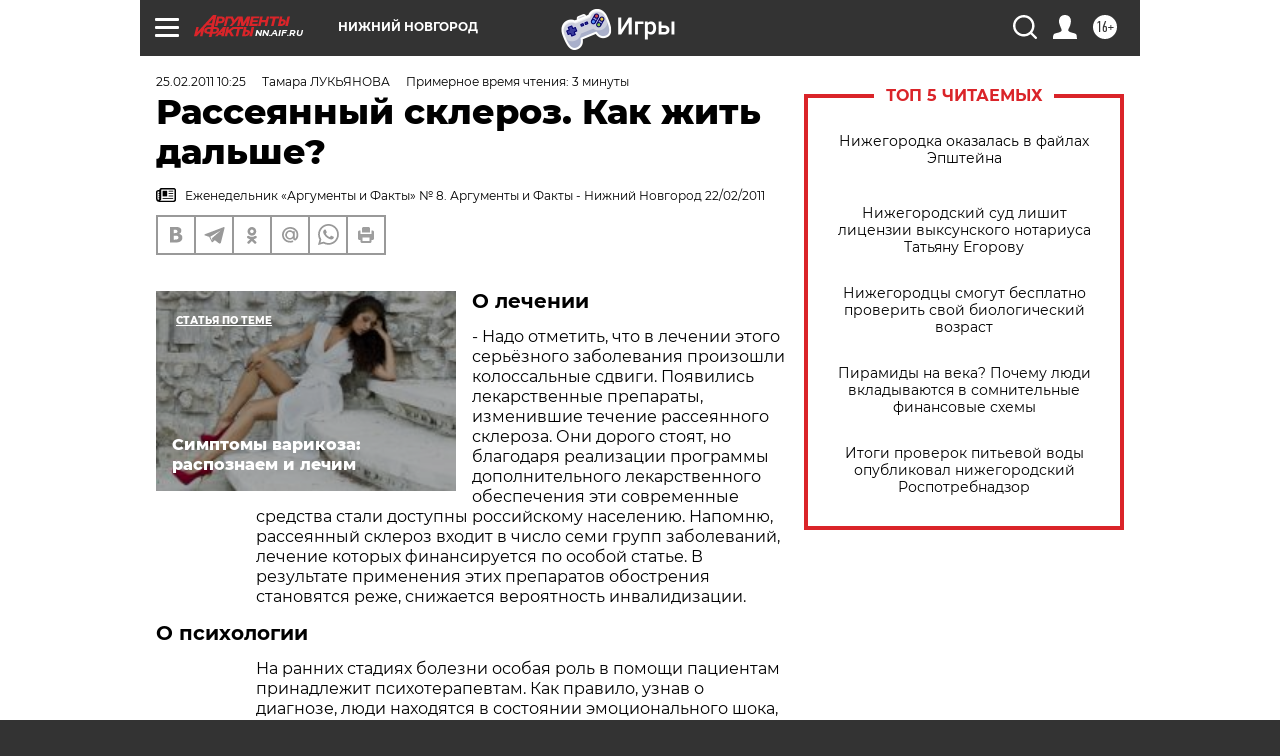

--- FILE ---
content_type: text/html; charset=UTF-8
request_url: https://nn.aif.ru/health/details/104924
body_size: 29895
content:
<!DOCTYPE html>
<!--[if IE 8]><html class="ie8"> <![endif]-->
<!--[if gt IE 8]><!--><html lang="ru"> <!--<![endif]-->
<head>
    <!-- created_at 02-02-2026 15:24:54 -->
    <script>
        window.isIndexPage = 0;
        window.isMobileBrowser = 0;
        window.disableSidebarCut = 1;
        window.bannerDebugMode = 0;
    </script>

                
                                    <meta http-equiv="Content-Type" content="text/html; charset=utf-8" >
<meta name="format-detection" content="telephone=no" >
<meta name="viewport" content="width=device-width, user-scalable=no, initial-scale=1.0, maximum-scale=1.0, minimum-scale=1.0" >
<meta http-equiv="X-UA-Compatible" content="IE=edge,chrome=1" >
<meta name="HandheldFriendly" content="true" >
<meta name="format-detection" content="telephone=no" >
<meta name="theme-color" content="#ffffff" >
<meta name="description" content="Отвечает Анна Белова, профессор, доктор медицинских наук, заслуженный врач РФ, главный невролог департамента здравоохранения..." >
<meta name="keywords" content="" >
<meta name="article:published_time" content="2011-02-25T07:25:20+0300" >
<meta property="og:title" content="Рассеянный склероз. Как жить дальше?" >
<meta property="og:description" content="Отвечает Анна Белова, профессор, доктор медицинских наук, заслуженный врач РФ, главный невролог департамента здравоохранения..." >
<meta property="og:type" content="article" >
<meta property="og:image" content="https://nn.aif.ru/img/regions_og_image/nn.jpg" >
<meta property="og:url" content="https://nn.aif.ru/health/details/104924" >
<meta property="og:site_name" content="AiF" >
<meta property="twitter:card" content="summary_large_image" >
<meta property="twitter:site" content="@aifonline" >
<meta property="twitter:title" content="Рассеянный склероз. Как жить дальше?" >
<meta property="twitter:description" content="Отвечает Анна Белова, профессор, доктор медицинских наук, заслуженный врач РФ, главный невролог департамента здравоохранения..." >
<meta property="twitter:creator" content="@aifonline" >
<meta property="twitter:domain" content="https://nn.aif.ru/health/details/104924" >
<meta name="author" content="Тамара ЛУКЬЯНОВА" >
<meta name="facebook-domain-verification" content="jiqbwww7rrqnwzjkizob7wrpmgmwq3" >
        <title>Рассеянный склероз. Как жить дальше? | АиФ Нижний Новгород</title>    <link rel="shortcut icon" type="image/x-icon" href="/favicon.ico" />
    <link rel="icon" type="image/svg+xml" href="/favicon.svg">
    
    <link rel="preload" href="/redesign2018/fonts/montserrat-v15-latin-ext_latin_cyrillic-ext_cyrillic-regular.woff2" as="font" type="font/woff2" crossorigin>
    <link rel="preload" href="/redesign2018/fonts/montserrat-v15-latin-ext_latin_cyrillic-ext_cyrillic-italic.woff2" as="font" type="font/woff2" crossorigin>
    <link rel="preload" href="/redesign2018/fonts/montserrat-v15-latin-ext_latin_cyrillic-ext_cyrillic-700.woff2" as="font" type="font/woff2" crossorigin>
    <link rel="preload" href="/redesign2018/fonts/montserrat-v15-latin-ext_latin_cyrillic-ext_cyrillic-700italic.woff2" as="font" type="font/woff2" crossorigin>
    <link rel="preload" href="/redesign2018/fonts/montserrat-v15-latin-ext_latin_cyrillic-ext_cyrillic-800.woff2" as="font" type="font/woff2" crossorigin>
    <link href="https://nn.aif.ru/amp/health/details/104924" rel="amphtml" >
<link href="https://nn.aif.ru/health/details/104924" rel="canonical" >
<link href="https://nn.aif.ru/redesign2018/css/style.css?cba" media="all" rel="stylesheet" type="text/css" >
<link href="https://nn.aif.ru/img/icon/apple_touch_icon_57x57.png?cba" rel="apple-touch-icon" sizes="57x57" >
<link href="https://nn.aif.ru/img/icon/apple_touch_icon_114x114.png?cba" rel="apple-touch-icon" sizes="114x114" >
<link href="https://nn.aif.ru/img/icon/apple_touch_icon_72x72.png?cba" rel="apple-touch-icon" sizes="72x72" >
<link href="https://nn.aif.ru/img/icon/apple_touch_icon_144x144.png?cba" rel="apple-touch-icon" sizes="144x144" >
<link href="https://nn.aif.ru/img/icon/apple-touch-icon.png?cba" rel="apple-touch-icon" sizes="180x180" >
<link href="https://nn.aif.ru/img/icon/favicon-32x32.png?cba" rel="icon" type="image/png" sizes="32x32" >
<link href="https://nn.aif.ru/img/icon/favicon-16x16.png?cba" rel="icon" type="image/png" sizes="16x16" >
<link href="https://nn.aif.ru/img/manifest.json?cba" rel="manifest" >
<link href="https://nn.aif.ru/img/safari-pinned-tab.svg?cba" rel="mask-icon" color="#d55b5b" >
<link href="https://ads.betweendigital.com" rel="preconnect" crossorigin="" >
        <script type="text/javascript">
    //<!--
    var isRedesignPage = true;    //-->
</script>
<script type="text/javascript" src="https://nn.aif.ru/js/output/jquery.min.js?cba"></script>
<script type="text/javascript" src="https://nn.aif.ru/js/output/header_scripts.js?cba"></script>
<script type="text/javascript">
    //<!--
    var _sf_startpt=(new Date()).getTime()    //-->
</script>
<script type="application/ld+json">
    {"@context":"https:\/\/schema.org","@type":"BreadcrumbList","itemListElement":[{"@type":"ListItem","position":1,"name":"\u0410\u0440\u0433\u0443\u043c\u0435\u043d\u0442\u044b \u0438 \u0424\u0430\u043a\u0442\u044b","item":"https:\/\/nn.aif.ru\/"},{"@type":"ListItem","position":2,"name":"\u0417\u0414\u041e\u0420\u041e\u0412\u042c\u0415","item":"https:\/\/nn.aif.ru\/health"},{"@type":"ListItem","position":3,"name":"\u0417\u0434\u043e\u0440\u043e\u0432\u044c\u0435","item":"https:\/\/nn.aif.ru\/health\/details"},{"@type":"ListItem","position":4,"name":"\u0420\u0430\u0441\u0441\u0435\u044f\u043d\u043d\u044b\u0439 \u0441\u043a\u043b\u0435\u0440\u043e\u0437. \u041a\u0430\u043a \u0436\u0438\u0442\u044c \u0434\u0430\u043b\u044c\u0448\u0435?","item":"https:\/\/nn.aif.ru\/health\/details\/104924"}]}</script>
<script type="application/ld+json">
    {"@context":"https:\/\/schema.org","@type":"Article","mainEntityOfPage":{"@type":"WebPage","@id":"https:\/\/nn.aif.ru\/health\/details\/104924"},"headline":"\u0420\u0430\u0441\u0441\u0435\u044f\u043d\u043d\u044b\u0439 \u0441\u043a\u043b\u0435\u0440\u043e\u0437. \u041a\u0430\u043a \u0436\u0438\u0442\u044c \u0434\u0430\u043b\u044c\u0448\u0435?","articleBody":"\r\n\u041e \u043b\u0435\u0447\u0435\u043d\u0438\u0438\r\n\r\n- \u041d\u0430\u0434\u043e \u043e\u0442\u043c\u0435\u0442\u0438\u0442\u044c, \u0447\u0442\u043e \u0432 \u043b\u0435\u0447\u0435\u043d\u0438\u0438 \u044d\u0442\u043e\u0433\u043e \u0441\u0435\u0440\u044c\u0451\u0437\u043d\u043e\u0433\u043e \u0437\u0430\u0431\u043e\u043b\u0435\u0432\u0430\u043d\u0438\u044f \u043f\u0440\u043e\u0438\u0437\u043e\u0448\u043b\u0438 \u043a\u043e\u043b\u043e\u0441\u0441\u0430\u043b\u044c\u043d\u044b\u0435 \u0441\u0434\u0432\u0438\u0433\u0438. \u041f\u043e\u044f\u0432\u0438\u043b\u0438\u0441\u044c \u043b\u0435\u043a\u0430\u0440\u0441\u0442\u0432\u0435\u043d\u043d\u044b\u0435 \u043f\u0440\u0435\u043f\u0430\u0440\u0430\u0442\u044b, \u0438\u0437\u043c\u0435\u043d\u0438\u0432\u0448\u0438\u0435 \u0442\u0435\u0447\u0435\u043d\u0438\u0435 \u0440\u0430\u0441\u0441\u0435\u044f\u043d\u043d\u043e\u0433\u043e \u0441\u043a\u043b\u0435\u0440\u043e\u0437\u0430. \u041e\u043d\u0438 \u0434\u043e\u0440\u043e\u0433\u043e \u0441\u0442\u043e\u044f\u0442, \u043d\u043e \u0431\u043b\u0430\u0433\u043e\u0434\u0430\u0440\u044f \u0440\u0435\u0430\u043b\u0438\u0437\u0430\u0446\u0438\u0438 \u043f\u0440\u043e\u0433\u0440\u0430\u043c\u043c\u044b \u0434\u043e\u043f\u043e\u043b\u043d\u0438\u0442\u0435\u043b\u044c\u043d\u043e\u0433\u043e \u043b\u0435\u043a\u0430\u0440\u0441\u0442\u0432\u0435\u043d\u043d\u043e\u0433\u043e \u043e\u0431\u0435\u0441\u043f\u0435\u0447\u0435\u043d\u0438\u044f \u044d\u0442\u0438 \u0441\u043e\u0432\u0440\u0435\u043c\u0435\u043d\u043d\u044b\u0435 \u0441\u0440\u0435\u0434\u0441\u0442\u0432\u0430 \u0441\u0442\u0430\u043b\u0438 \u0434\u043e\u0441\u0442\u0443\u043f\u043d\u044b \u0440\u043e\u0441\u0441\u0438\u0439\u0441\u043a\u043e\u043c\u0443 \u043d\u0430\u0441\u0435\u043b\u0435\u043d\u0438\u044e. \u041d\u0430\u043f\u043e\u043c\u043d\u044e, \u0440\u0430\u0441\u0441\u0435\u044f\u043d\u043d\u044b\u0439 \u0441\u043a\u043b\u0435\u0440\u043e\u0437 \u0432\u0445\u043e\u0434\u0438\u0442 \u0432 \u0447\u0438\u0441\u043b\u043e \u0441\u0435\u043c\u0438 \u0433\u0440\u0443\u043f\u043f \u0437\u0430\u0431\u043e\u043b\u0435\u0432\u0430\u043d\u0438\u0439, \u043b\u0435\u0447\u0435\u043d\u0438\u0435 \u043a\u043e\u0442\u043e\u0440\u044b\u0445 \u0444\u0438\u043d\u0430\u043d\u0441\u0438\u0440\u0443\u0435\u0442\u0441\u044f \u043f\u043e \u043e\u0441\u043e\u0431\u043e\u0439 \u0441\u0442\u0430\u0442\u044c\u0435. \u0412 \u0440\u0435\u0437\u0443\u043b\u044c\u0442\u0430\u0442\u0435 \u043f\u0440\u0438\u043c\u0435\u043d\u0435\u043d\u0438\u044f \u044d\u0442\u0438\u0445 \u043f\u0440\u0435\u043f\u0430\u0440\u0430\u0442\u043e\u0432 \u043e\u0431\u043e\u0441\u0442\u0440\u0435\u043d\u0438\u044f \u0441\u0442\u0430\u043d\u043e\u0432\u044f\u0442\u0441\u044f \u0440\u0435\u0436\u0435, \u0441\u043d\u0438\u0436\u0430\u0435\u0442\u0441\u044f \u0432\u0435\u0440\u043e\u044f\u0442\u043d\u043e\u0441\u0442\u044c \u0438\u043d\u0432\u0430\u043b\u0438\u0434\u0438\u0437\u0430\u0446\u0438\u0438.\r\n\r\n\u041e \u043f\u0441\u0438\u0445\u043e\u043b\u043e\u0433\u0438\u0438\r\n\r\n\u041d\u0430 \u0440\u0430\u043d\u043d\u0438\u0445 \u0441\u0442\u0430\u0434\u0438\u044f\u0445 \u0431\u043e\u043b\u0435\u0437\u043d\u0438 \u043e\u0441\u043e\u0431\u0430\u044f \u0440\u043e\u043b\u044c \u0432 \u043f\u043e\u043c\u043e\u0449\u0438 \u043f\u0430\u0446\u0438\u0435\u043d\u0442\u0430\u043c \u043f\u0440\u0438\u043d\u0430\u0434\u043b\u0435\u0436\u0438\u0442 \u043f\u0441\u0438\u0445\u043e\u0442\u0435\u0440\u0430\u043f\u0435\u0432\u0442\u0430\u043c. \u041a\u0430\u043a \u043f\u0440\u0430\u0432\u0438\u043b\u043e, \u0443\u0437\u043d\u0430\u0432 \u043e \u0434\u0438\u0430\u0433\u043d\u043e\u0437\u0435, \u043b\u044e\u0434\u0438 \u043d\u0430\u0445\u043e\u0434\u044f\u0442\u0441\u044f \u0432 \u0441\u043e\u0441\u0442\u043e\u044f\u043d\u0438\u0438 \u044d\u043c\u043e\u0446\u0438\u043e\u043d\u0430\u043b\u044c\u043d\u043e\u0433\u043e \u0448\u043e\u043a\u0430, \u0437\u0430\u0442\u0435\u043c \u043d\u0430\u0441\u0442\u0443\u043f\u0430\u0435\u0442 \u043f\u0435\u0440\u0438\u043e\u0434 \u043e\u0442\u0440\u0438\u0446\u0430\u043d\u0438\u044f \u0434\u0438\u0430\u0433\u043d\u043e\u0437\u0430, \u043a\u043e\u0442\u043e\u0440\u044b\u0439 \u043d\u0435\u0440\u0435\u0434\u043a\u043e \u0441\u043c\u0435\u043d\u044f\u0435\u0442\u0441\u044f \u0434\u0435\u043f\u0440\u0435\u0441\u0441\u0438\u0435\u0439. \u0418 \u0442\u043e\u043b\u044c\u043a\u043e \u043f\u043e\u0442\u043e\u043c \u043f\u0440\u0438\u0445\u043e\u0434\u0438\u0442 \u043f\u043e\u043d\u0438\u043c\u0430\u043d\u0438\u0435. \u0412\u0440\u0430\u0447-\u043f\u0441\u0438\u0445\u043e\u0442\u0435\u0440\u0430\u043f\u0435\u0432\u0442 \u043f\u043e\u043c\u043e\u0433\u0430\u0435\u0442 \u043f\u0430\u0446\u0438\u0435\u043d\u0442\u0443 \u0431\u044b\u0441\u0442\u0440\u0435\u0435 \u043e\u0441\u043e\u0437\u043d\u0430\u0442\u044c \u043d\u0435\u043e\u0431\u0445\u043e\u0434\u0438\u043c\u043e\u0441\u0442\u044c \u043b\u0435\u0447\u0435\u043d\u0438\u044f. \u0412\u0435\u0434\u044c \u0432\u043e \u043c\u043d\u043e\u0433\u043e\u043c \u0438\u0441\u0445\u043e\u0434 \u0431\u043e\u043b\u0435\u0437\u043d\u0438 \u0437\u0430\u0432\u0438\u0441\u0438\u0442 \u043e\u0442 \u043f\u0441\u0438\u0445\u043e\u043b\u043e\u0433\u0438\u0447\u0435\u0441\u043a\u043e\u0433\u043e \u043d\u0430\u0441\u0442\u0440\u043e\u044f.\r\n\r\n\u041e \u043c\u0438\u0444\u0430\u0445\r\n\r\n\u0414\u0430\u043b\u0435\u043a\u043e \u043d\u0435 \u0432\u0441\u044f \u0438\u043d\u0444\u043e\u0440\u043c\u0430\u0446\u0438\u044f, \u0440\u0430\u0441\u043f\u0440\u043e\u0441\u0442\u0440\u0430\u043d\u044f\u0435\u043c\u0430\u044f \u0432 \u0418\u043d\u0442\u0435\u0440\u043d\u0435\u0442\u0435, \u044f\u0432\u043b\u044f\u0435\u0442\u0441\u044f \u0434\u043e\u0441\u0442\u043e\u0432\u0435\u0440\u043d\u043e\u0439. \u041f\u0440\u043e\u0433\u0440\u0435\u0441\u0441 \u0432 \u0434\u0438\u0430\u0433\u043d\u043e\u0441\u0442\u0438\u043a\u0435 \u0438 \u043b\u0435\u0447\u0435\u043d\u0438\u0438 \u0431\u043e\u043b\u0435\u0437\u043d\u0438 \u043e\u0433\u0440\u043e\u043c\u0435\u043d, \u0438 \u043c\u043d\u043e\u0433\u0438\u0435 \u0431\u044b\u0442\u0443\u044e\u0449\u0438\u0435 \u043f\u0440\u0435\u0434\u0441\u0442\u0430\u0432\u043b\u0435\u043d\u0438\u044f \u0434\u0430\u0432\u043d\u043e \u0443\u0448\u043b\u0438 \u0432 \u043f\u0440\u043e\u0448\u043b\u043e\u0435. \u041d\u0430\u043f\u0440\u0438\u043c\u0435\u0440, \u0434\u043e \u0441\u0438\u0445 \u043f\u043e\u0440 \u0433\u043e\u0441\u043f\u043e\u0434\u0441\u0442\u0432\u0443\u0435\u0442 \u043e\u0448\u0438\u0431\u043e\u0447\u043d\u043e\u0435 \u043c\u043d\u0435\u043d\u0438\u0435, \u0447\u0442\u043e \u0436\u0435\u043d\u0449\u0438\u043d\u0430\u043c \u0441 \u0434\u0438\u0430\u0433\u043d\u043e\u0437\u043e\u043c \u00ab\u0440\u0430\u0441\u0441\u0435\u044f\u043d\u043d\u044b\u0439 \u0441\u043a\u043b\u0435\u0440\u043e\u0437\u00bb \u043d\u0435\u043b\u044c\u0437\u044f \u0431\u0435\u0440\u0435\u043c\u0435\u043d\u0435\u0442\u044c \u0438 \u0440\u043e\u0436\u0430\u0442\u044c. \u041d\u0430 \u0441\u0430\u043c\u043e\u043c \u0434\u0435\u043b\u0435 \u0440\u043e\u0436\u0430\u0442\u044c \u043c\u043e\u0436\u043d\u043e \u0438 \u043d\u0443\u0436\u043d\u043e, \u043d\u043e \u043f\u043e\u0434 \u0442\u0449\u0430\u0442\u0435\u043b\u044c\u043d\u044b\u043c \u043c\u0435\u0434\u0438\u0446\u0438\u043d\u0441\u043a\u0438\u043c \u043a\u043e\u043d\u0442\u0440\u043e\u043b\u0435\u043c. \u0422\u0430\u043a\u0438\u0435 \u0431\u043e\u043b\u044c\u043d\u044b\u0435 \u043d\u0443\u0436\u0434\u0430\u044e\u0442\u0441\u044f \u0432 \u0433\u0440\u0430\u043c\u043e\u0442\u043d\u044b\u0445 \u0441\u043e\u0432\u0435\u0442\u0430\u0445 \u043f\u043e \u043e\u0431\u0440\u0430\u0437\u0443 \u0436\u0438\u0437\u043d\u0438, \u043a\u043e\u0442\u043e\u0440\u044b\u0435 \u043c\u043e\u0433\u0443\u0442 \u0434\u0430\u0442\u044c \u0442\u043e\u043b\u044c\u043a\u043e \u043a\u0432\u0430\u043b\u0438\u0444\u0438\u0446\u0438\u0440\u043e\u0432\u0430\u043d\u043d\u044b\u0435 \u0441\u043f\u0435\u0446\u0438\u0430\u043b\u0438\u0441\u0442\u044b.\r\n\r\n\u041e \u0440\u0435\u0430\u0431\u0438\u043b\u0438\u0442\u0430\u0446\u0438\u0438\r\n\r\n\u0412\u043e \u043c\u043d\u043e\u0433\u0438\u0445 \u0433\u043e\u0440\u043e\u0434\u0430\u0445, \u0432 \u0442\u043e\u043c \u0447\u0438\u0441\u043b\u0435 \u0432 \u041d\u0438\u0436\u043d\u0435\u043c \u041d\u043e\u0432\u0433\u043e\u0440\u043e\u0434\u0435, \u0441\u0443\u0449\u0435\u0441\u0442\u0432\u0443\u044e\u0442 \u0446\u0435\u043d\u0442\u0440\u044b \u0438\u043b\u0438 \u043a\u0430\u0431\u0438\u043d\u0435\u0442\u044b \u0441\u043f\u0435\u0446\u0438\u0430\u043b\u0438\u0437\u0438\u0440\u043e\u0432\u0430\u043d\u043d\u043e\u0439 \u043f\u043e\u043c\u043e\u0449\u0438 \u0431\u043e\u043b\u044c\u043d\u044b\u043c \u0440\u0430\u0441\u0441\u0435\u044f\u043d\u043d\u044b\u043c \u0441\u043a\u043b\u0435\u0440\u043e\u0437\u043e\u043c. \u041a\u0440\u043e\u043c\u0435 \u0442\u043e\u0433\u043e, \u043e\u0447\u0435\u043d\u044c \u043f\u043e\u043c\u043e\u0433\u0430\u044e\u0442 \u043f\u0430\u0442\u0440\u043e\u043d\u0430\u0436\u043d\u044b\u0435 \u043c\u0435\u0434\u0438\u0446\u0438\u043d\u0441\u043a\u0438\u0435 \u0441\u0451\u0441\u0442\u0440\u044b - \u043e\u043d\u0438 \u043a\u0443\u0440\u0438\u0440\u0443\u044e\u0442 \u043f\u0430\u0446\u0438\u0435\u043d\u0442\u043e\u0432, \u043f\u043e\u043b\u0443\u0447\u0430\u044e\u0449\u0438\u0445 \u043f\u0440\u0435\u043f\u0430\u0440\u0430\u0442\u044b, \u043a\u043e\u0442\u043e\u0440\u044b\u0435 \u0438\u0437\u043c\u0435\u043d\u044f\u044e\u0442 \u0442\u0435\u0447\u0435\u043d\u0438\u0435 \u0437\u0430\u0431\u043e\u043b\u0435\u0432\u0430\u043d\u0438\u044f. \u041e\u0433\u0440\u043e\u043c\u043d\u043e\u0435 \u0441\u043f\u0430\u0441\u0438\u0431\u043e \u0412\u0441\u0435\u0440\u043e\u0441\u0441\u0438\u0439\u0441\u043a\u043e\u043c\u0443 \u043e\u0431\u0449\u0435\u0441\u0442\u0432\u0443 \u0438\u043d\u0432\u0430\u043b\u0438\u0434\u043e\u0432, \u043f\u043e\u0434 \u044d\u0433\u0438\u0434\u043e\u0439 \u043a\u043e\u0442\u043e\u0440\u043e\u0433\u043e \u043f\u0440\u043e\u0432\u043e\u0434\u0438\u0442\u0441\u044f \u044d\u0442\u0430 \u043f\u0430\u0442\u0440\u043e\u043d\u0430\u0436\u043d\u0430\u044f \u0440\u0430\u0431\u043e\u0442\u0430.\r\n\r\n\u041d\u043e, \u043a \u0441\u043e\u0436\u0430\u043b\u0435\u043d\u0438\u044e, \u0441\u043f\u0435\u0446\u0438\u0430\u043b\u0438\u0437\u0438\u0440\u043e\u0432\u0430\u043d\u043d\u044b\u0445 \u0446\u0435\u043d\u0442\u0440\u043e\u0432 \u043c\u0435\u0434\u0438\u0446\u0438\u043d\u0441\u043a\u043e\u0439 \u0440\u0435\u0430\u0431\u0438\u043b\u0438\u0442\u0430\u0446\u0438\u0438 \u0434\u043b\u044f \u0431\u043e\u043b\u044c\u043d\u044b\u0445 \u0440\u0430\u0441\u0441\u0435\u044f\u043d\u043d\u044b\u043c \u0441\u043a\u043b\u0435\u0440\u043e\u0437\u043e\u043c \u0432 \u043d\u0430\u0448\u0435\u0439 \u0441\u0442\u0440\u0430\u043d\u0435 \u043f\u043e\u043a\u0430 \u043d\u0435\u0442. \u0421\u0435\u0439\u0447\u0430\u0441 \u0433\u043b\u0430\u0432\u043d\u043e\u0435 - \u0441\u043e\u0437\u0434\u0430\u0442\u044c \u043e\u0431\u0449\u0438\u0435 \u043c\u0435\u0434\u0438\u0446\u0438\u043d\u0441\u043a\u0438\u0435 \u0440\u0435\u0430\u0431\u0438\u043b\u0438\u0442\u0430\u0446\u0438\u043e\u043d\u043d\u044b\u0435 \u0446\u0435\u043d\u0442\u0440\u044b, \u0433\u0434\u0435 \u0431\u0443\u0434\u0443\u0442 \u043e\u043a\u0430\u0437\u044b\u0432\u0430\u0442\u044c \u043f\u043e\u043c\u043e\u0449\u044c \u0438 \u043f\u0430\u0446\u0438\u0435\u043d\u0442\u0430\u043c \u0441 \u0440\u0430\u0441\u0441\u0435\u044f\u043d\u043d\u044b\u043c \u0441\u043a\u043b\u0435\u0440\u043e\u0437\u043e\u043c. \u041f\u0435\u0440\u0432\u044b\u0439 \u0448\u0430\u0433 \u0432 \u043d\u0430\u043f\u0440\u0430\u0432\u043b\u0435\u043d\u0438\u0438 \u0440\u0435\u0430\u0431\u0438\u043b\u0438\u0442\u0430\u0446\u0438\u0438 \u043d\u0435\u0432\u0440\u043e\u043b\u043e\u0433\u0438\u0447\u0435\u0441\u043a\u0438\u0445 \u043f\u0430\u0446\u0438\u0435\u043d\u0442\u043e\u0432 \u0441\u0434\u0435\u043b\u0430\u043d - \u043e\u0442\u043a\u0440\u044b\u043b\u0438\u0441\u044c \u0438 \u0440\u0430\u0431\u043e\u0442\u0430\u044e\u0442 \u0441\u043e\u0441\u0443\u0434\u0438\u0441\u0442\u044b\u0435 \u0446\u0435\u043d\u0442\u0440\u044b. \u0411\u043e\u043b\u044c\u0448\u0438\u0435 \u043d\u0430\u0434\u0435\u0436\u0434\u044b \u0432 \u044d\u0442\u043e\u043c \u043f\u043b\u0430\u043d\u0435 \u043c\u044b \u0432\u043e\u0437\u043b\u0430\u0433\u0430\u0435\u043c \u043d\u0430 \u043c\u043e\u0434\u0435\u0440\u043d\u0438\u0437\u0430\u0446\u0438\u044e \u0432 \u0441\u0438\u0441\u0442\u0435\u043c\u0435 \u0437\u0434\u0440\u0430\u0432\u043e\u043e\u0445\u0440\u0430\u043d\u0435\u043d\u0438\u044f.\r\n\r\n&nbsp;\r\n\r\n&nbsp;\r\n\r\n\u0421\u043f\u0440\u0430\u0432\u043a\u0430&nbsp;\u00ab\u0410\u0438\u0424-\u041d\u041d\u00bb\r\n\r\n\u0420\u0430\u0441\u0441\u0435\u044f\u043d\u043d\u044b\u0439 \u0441\u043a\u043b\u0435\u0440\u043e\u0437 - \u0445\u0440\u043e\u043d\u0438\u0447\u0435\u0441\u043a\u043e\u0435 \u0430\u0443\u0442\u043e\u0438\u043c\u043c\u0443\u043d\u043d\u043e\u0435 \u0437\u0430\u0431\u043e\u043b\u0435\u0432\u0430\u043d\u0438\u0435, \u043f\u0440\u0438 \u043a\u043e\u0442\u043e\u0440\u043e\u043c \u043f\u043e\u0440\u0430\u0436\u0430\u0435\u0442\u0441\u044f \u043c\u0438\u0435\u043b\u0438\u043d\u043e\u0432\u0430\u044f \u043e\u0431\u043e\u043b\u043e\u0447\u043a\u0430 \u043d\u0435\u0440\u0432\u043d\u044b\u0445 \u0432\u043e\u043b\u043e\u043a\u043e\u043d \u0433\u043e\u043b\u043e\u0432\u043d\u043e\u0433\u043e \u0438 \u0441\u043f\u0438\u043d\u043d\u043e\u0433\u043e \u043c\u043e\u0437\u0433\u0430. \u0427\u0430\u0441\u0442\u043e \u0432\u043e\u0437\u043d\u0438\u043a\u0430\u0435\u0442 \u0432 \u043c\u043e\u043b\u043e\u0434\u043e\u043c \u0438 \u0441\u0440\u0435\u0434\u043d\u0435\u043c \u0432\u043e\u0437\u0440\u0430\u0441\u0442\u0435. \u0421\u0438\u043c\u043f\u0442\u043e\u043c\u044b - \u043d\u0430\u0440\u0443\u0448\u0435\u043d\u0438\u044f \u0437\u0440\u0435\u043d\u0438\u044f, \u043a\u043e\u043e\u0440\u0434\u0438\u043d\u0430\u0446\u0438\u0438, \u043f\u043e\u0442\u0435\u0440\u044f \u0447\u0443\u0432\u0441\u0442\u0432\u0438\u0442\u0435\u043b\u044c\u043d\u043e\u0441\u0442\u0438, \u0441\u043b\u0430\u0431\u043e\u0441\u0442\u044c, \u0443\u0442\u043e\u043c\u043b\u044f\u0435\u043c\u043e\u0441\u0442\u044c, \u043f\u043e\u0442\u0435\u0440\u044f \u043a\u043e\u043d\u0442\u0440\u043e\u043b\u044f \u043d\u0430\u0434 \u043e\u043f\u043e\u0440\u043e\u0436\u043d\u0435\u043d\u0438\u0435\u043c \u043a\u0438\u0448\u0435\u0447\u043d\u0438\u043a\u0430 \u0438\u043b\u0438 \u043c\u043e\u0447\u0435\u0432\u043e\u0433\u043e \u043f\u0443\u0437\u044b\u0440\u044f. \u0411\u043e\u043b\u0435\u0437\u043d\u044c \u0434\u043e\u0441\u0442\u0430\u0442\u043e\u0447\u043d\u043e \u0440\u0430\u0441\u043f\u0440\u043e\u0441\u0442\u0440\u0430\u043d\u0451\u043d\u043d\u0430\u044f. \u041f\u0440\u0438\u0447\u0438\u043d\u044b \u0435\u0451 \u0432\u043e\u0437\u043d\u0438\u043a\u043d\u043e\u0432\u0435\u043d\u0438\u044f \u043e\u043a\u043e\u043d\u0447\u0430\u0442\u0435\u043b\u044c\u043d\u043e \u043d\u0435 \u0443\u0441\u0442\u0430\u043d\u043e\u0432\u043b\u0435\u043d\u044b, \u0432 \u043a\u0440\u0443\u043f\u043d\u044b\u0445 \u043f\u0440\u043e\u043c\u044b\u0448\u043b\u0435\u043d\u043d\u044b\u0445 \u0440\u0430\u0439\u043e\u043d\u0430\u0445 \u0438 \u0433\u043e\u0440\u043e\u0434\u0430\u0445 \u0437\u0430\u0431\u043e\u043b\u0435\u0432\u0430\u0435\u043c\u043e\u0441\u0442\u044c \u0432\u044b\u0448\u0435.\r\n\r\n\u0421\u043c\u043e\u0442\u0440\u0438\u0442\u0435 \u0442\u0430\u043a\u0436\u0435:\r\n\r\n    \u0422\u0435\u0445\u043e\u0441\u043c\u043e\u0442\u0440 \u0434\u043b\u044f \u043e\u0440\u0433\u0430\u043d\u0438\u0437\u043c\u0430. \u041e\u0431\u0441\u043b\u0435\u0434\u0443\u0435\u043c\u0441\u044f \u0433\u0440\u0430\u043c\u043e\u0442\u043d\u043e&nbsp;&rarr;\r\n    \u0412\u0440\u0430\u0433 \u0432\u043d\u0443\u0442\u0440\u0438. \u0420\u0430\u043a \u0443\u043d\u043e\u0441\u0438\u0442 \u0436\u0438\u0437\u043d\u0438 \u043d\u0438\u0436\u0435\u0433\u043e\u0440\u043e\u0434\u0446\u0435\u0432&nbsp;&rarr;\r\n    \u0415\u0441\u043b\u0438 \u0442\u0430\u0431\u043b\u0435\u0442\u043a\u0438 \u043d\u0435 \u043f\u043e\u043c\u043e\u0433\u0430\u044e\u0442&nbsp;&rarr;\r\n ...","author":[{"type":"Person","name":"\u0422\u0430\u043c\u0430\u0440\u0430 \u041b\u0423\u041a\u042c\u042f\u041d\u041e\u0412\u0410","url":"https:\/\/nn.aif.ru\/opinion\/author\/1340431"}],"keywords":["\u0417\u0414\u041e\u0420\u041e\u0412\u042c\u0415","\u0417\u0434\u043e\u0440\u043e\u0432\u044c\u0435"],"datePublished":"2011-02-25T10:25:20+03:00","dateModified":"2021-03-10T09:47:53+03:00","interactionStatistic":[{"@type":"InteractionCounter","interactionType":"http:\/\/schema.org\/CommentAction","userInteractionCount":0}]}</script>
<script type="text/javascript" src="https://yastatic.net/s3/passport-sdk/autofill/v1/sdk-suggest-with-polyfills-latest.js?cba"></script>
<script type="text/javascript">
    //<!--
    window.YandexAuthParams = {"oauthQueryParams":{"client_id":"b104434ccf5a4638bdfe8a9101264f3c","response_type":"code","redirect_uri":"https:\/\/aif.ru\/oauth\/yandex\/callback"},"tokenPageOrigin":"https:\/\/aif.ru"};    //-->
</script>
<script type="text/javascript">
    //<!--
    function AdFox_getWindowSize() {
    var winWidth,winHeight;
	if( typeof( window.innerWidth ) == 'number' ) {
		//Non-IE
		winWidth = window.innerWidth;
		winHeight = window.innerHeight;
	} else if( document.documentElement && ( document.documentElement.clientWidth || document.documentElement.clientHeight ) ) {
		//IE 6+ in 'standards compliant mode'
		winWidth = document.documentElement.clientWidth;
		winHeight = document.documentElement.clientHeight;
	} else if( document.body && ( document.body.clientWidth || document.body.clientHeight ) ) {
		//IE 4 compatible
		winWidth = document.body.clientWidth;
		winHeight = document.body.clientHeight;
	}
	return {"width":winWidth, "height":winHeight};
}//END function AdFox_getWindowSize

function AdFox_getElementPosition(elemId){
    var elem;
    
    if (document.getElementById) {
		elem = document.getElementById(elemId);
	}
	else if (document.layers) {
		elem = document.elemId;
	}
	else if (document.all) {
		elem = document.all.elemId;
	}
    var w = elem.offsetWidth;
    var h = elem.offsetHeight;	
    var l = 0;
    var t = 0;
	
    while (elem)
    {
        l += elem.offsetLeft;
        t += elem.offsetTop;
        elem = elem.offsetParent;
    }

    return {"left":l, "top":t, "width":w, "height":h};
} //END function AdFox_getElementPosition

function AdFox_getBodyScrollTop(){
	return self.pageYOffset || (document.documentElement && document.documentElement.scrollTop) || (document.body && document.body.scrollTop);
} //END function AdFox_getBodyScrollTop

function AdFox_getBodyScrollLeft(){
	return self.pageXOffset || (document.documentElement && document.documentElement.scrollLeft) || (document.body && document.body.scrollLeft);
}//END function AdFox_getBodyScrollLeft

function AdFox_Scroll(elemId,elemSrc){
   var winPos = AdFox_getWindowSize();
   var winWidth = winPos.width;
   var winHeight = winPos.height;
   var scrollY = AdFox_getBodyScrollTop();
   var scrollX =  AdFox_getBodyScrollLeft();
   var divId = 'AdFox_banner_'+elemId;
   var ltwhPos = AdFox_getElementPosition(divId);
   var lPos = ltwhPos.left;
   var tPos = ltwhPos.top;

   if(scrollY+winHeight+5 >= tPos && scrollX+winWidth+5 >= lPos){
      AdFox_getCodeScript(1,elemId,elemSrc);
	  }else{
	     setTimeout('AdFox_Scroll('+elemId+',"'+elemSrc+'");',100);
	  }
}//End function AdFox_Scroll    //-->
</script>
<script type="text/javascript">
    //<!--
    function AdFox_SetLayerVis(spritename,state){
   document.getElementById(spritename).style.visibility=state;
}

function AdFox_Open(AF_id){
   AdFox_SetLayerVis('AdFox_DivBaseFlash_'+AF_id, "hidden");
   AdFox_SetLayerVis('AdFox_DivOverFlash_'+AF_id, "visible");
}

function AdFox_Close(AF_id){
   AdFox_SetLayerVis('AdFox_DivOverFlash_'+AF_id, "hidden");
   AdFox_SetLayerVis('AdFox_DivBaseFlash_'+AF_id, "visible");
}

function AdFox_getCodeScript(AF_n,AF_id,AF_src){
   var AF_doc;
   if(AF_n<10){
      try{
	     if(document.all && !window.opera){
		    AF_doc = window.frames['AdFox_iframe_'+AF_id].document;
			}else if(document.getElementById){
			         AF_doc = document.getElementById('AdFox_iframe_'+AF_id).contentDocument;
					 }
		 }catch(e){}
    if(AF_doc){
	   AF_doc.write('<scr'+'ipt type="text/javascript" src="'+AF_src+'"><\/scr'+'ipt>');
	   }else{
	      setTimeout('AdFox_getCodeScript('+(++AF_n)+','+AF_id+',"'+AF_src+'");', 100);
		  }
		  }
}

function adfoxSdvigContent(banID, flashWidth, flashHeight){
	var obj = document.getElementById('adfoxBanner'+banID).style;
	if (flashWidth == '100%') obj.width = flashWidth;
	    else obj.width = flashWidth + "px";
	if (flashHeight == '100%') obj.height = flashHeight;
	    else obj.height = flashHeight + "px";
}

function adfoxVisibilityFlash(banName, flashWidth, flashHeight){
    	var obj = document.getElementById(banName).style;
	if (flashWidth == '100%') obj.width = flashWidth;
	    else obj.width = flashWidth + "px";
	if (flashHeight == '100%') obj.height = flashHeight;
	    else obj.height = flashHeight + "px";
}

function adfoxStart(banID, FirShowFlNum, constVisFlashFir, sdvigContent, flash1Width, flash1Height, flash2Width, flash2Height){
	if (FirShowFlNum == 1) adfoxVisibilityFlash('adfoxFlash1'+banID, flash1Width, flash1Height);
	    else if (FirShowFlNum == 2) {
		    adfoxVisibilityFlash('adfoxFlash2'+banID, flash2Width, flash2Height);
	        if (constVisFlashFir == 'yes') adfoxVisibilityFlash('adfoxFlash1'+banID, flash1Width, flash1Height);
		    if (sdvigContent == 'yes') adfoxSdvigContent(banID, flash2Width, flash2Height);
		        else adfoxSdvigContent(banID, flash1Width, flash1Height);
	}
}

function adfoxOpen(banID, constVisFlashFir, sdvigContent, flash2Width, flash2Height){
	var aEventOpenClose = new Image();
	var obj = document.getElementById("aEventOpen"+banID);
	if (obj) aEventOpenClose.src =  obj.title+'&rand='+Math.random()*1000000+'&prb='+Math.random()*1000000;
	adfoxVisibilityFlash('adfoxFlash2'+banID, flash2Width, flash2Height);
	if (constVisFlashFir != 'yes') adfoxVisibilityFlash('adfoxFlash1'+banID, 1, 1);
	if (sdvigContent == 'yes') adfoxSdvigContent(banID, flash2Width, flash2Height);
}


function adfoxClose(banID, constVisFlashFir, sdvigContent, flash1Width, flash1Height){
	var aEventOpenClose = new Image();
	var obj = document.getElementById("aEventClose"+banID);
	if (obj) aEventOpenClose.src =  obj.title+'&rand='+Math.random()*1000000+'&prb='+Math.random()*1000000;
	adfoxVisibilityFlash('adfoxFlash2'+banID, 1, 1);
	if (constVisFlashFir != 'yes') adfoxVisibilityFlash('adfoxFlash1'+banID, flash1Width, flash1Height);
	if (sdvigContent == 'yes') adfoxSdvigContent(banID, flash1Width, flash1Height);
}    //-->
</script>
<script type="text/javascript" async="true" src="https://yandex.ru/ads/system/header-bidding.js?cba"></script>
<script type="text/javascript" src="https://ad.mail.ru/static/sync-loader.js?cba"></script>
<script type="text/javascript" async="true" src="https://cdn.skcrtxr.com/roxot-wrapper/js/roxot-manager.js?pid=42c21743-edce-4460-a03e-02dbaef8f162"></script>
<script type="text/javascript" src="https://cdn-rtb.sape.ru/js/uids.js?cba"></script>
<script type="text/javascript">
    //<!--
        var adfoxBiddersMap = {
    "betweenDigital": "816043",
 "mediasniper": "2218745",
    "myTarget": "810102",
 "buzzoola": "1096246",
 "adfox_roden-media": "3373170",
    "videonow": "2966090", 
 "adfox_adsmart": "1463295",
  "Gnezdo": "3123512",
    "roxot": "3196121",
 "astralab": "2486209",
  "getintent": "3186204",
 "sape": "2758269",
 "adwile": "2733112",
 "hybrid": "2809332"
};
var syncid = window.rb_sync.id;
	  var biddersCpmAdjustmentMap = {
      'adfox_adsmart': 0.6,
	  'Gnezdo': 0.8,
	  'adwile': 0.8
  };

if (window.innerWidth >= 1024) {
var adUnits = [{
        "code": "adfox_153825256063495017",
  "sizes": [[300, 600], [240,400]],
        "bids": [{
                "bidder": "betweenDigital",
                "params": {
                    "placementId": "3235886"
                }
            },{
                "bidder": "myTarget",
                "params": {
                    "placementId": "555209",
"sendTargetRef": "true",
"additional": {
"fpid": syncid
}			
                }
            },{
                "bidder": "hybrid",
                "params": {
                    "placementId": "6582bbf77bc72f59c8b22f65"
                }
            },{
                "bidder": "buzzoola",
                "params": {
                    "placementId": "1252803"
                }
            },{
                "bidder": "videonow",
                "params": {
                    "placementId": "8503533"
                }
            },{
                    "bidder": "adfox_adsmart",
                    "params": {
						p1: 'cqguf',
						p2: 'hhro'
					}
            },{
                    "bidder": "roxot",
                    "params": {
						placementId: '2027d57b-1cff-4693-9a3c-7fe57b3bcd1f',
						sendTargetRef: true
					}
            },{
                    "bidder": "mediasniper",
                    "params": {
						"placementId": "4417"
					}
            },{
                    "bidder": "Gnezdo",
                    "params": {
						"placementId": "354318"
					}
            },{
                    "bidder": "getintent",
                    "params": {
						"placementId": "215_V_aif.ru_D_Top_300x600"
					}
            },{
                    "bidder": "adfox_roden-media",
                    "params": {
						p1: "dilmj",
						p2: "emwl"
					}
            },{
                    "bidder": "astralab",
                    "params": {
						"placementId": "642ad3a28528b410c4990932"
					}
            }
        ]
    },{
        "code": "adfox_150719646019463024",
		"sizes": [[640,480], [640,360]],
        "bids": [{
                "bidder": "adfox_adsmart",
                    "params": {
						p1: 'cmqsb',
						p2: 'ul'
					}
            },{
                "bidder": "sape",
                "params": {
                    "placementId": "872427",
					additional: {
                       sapeFpUids: window.sapeRrbFpUids || []
                   }				
                }
            },{
                "bidder": "roxot",
                "params": {
                    placementId: '2b61dd56-9c9f-4c45-a5f5-98dd5234b8a1',
					sendTargetRef: true
                }
            },{
                "bidder": "getintent",
                "params": {
                    "placementId": "215_V_aif.ru_D_AfterArticle_640х480"
                }
            }
        ]
    },{
        "code": "adfox_149010055036832877",
		"sizes": [[970,250]],
		"bids": [{
                    "bidder": "adfox_roden-media",
                    "params": {
						p1: 'dilmi',
						p2: 'hfln'
					}
            },{
                    "bidder": "buzzoola",
                    "params": {
						"placementId": "1252804"
					}
            },{
                    "bidder": "getintent",
                    "params": {
						"placementId": "215_V_aif.ru_D_Billboard_970x250"
					}
            },{
                "bidder": "astralab",
                "params": {
                    "placementId": "67bf071f4e6965fa7b30fea3"
                }
            },{
                    "bidder": "hybrid",
                    "params": {
						"placementId": "6582bbf77bc72f59c8b22f66"
					}
            },{
                    "bidder": "myTarget",
                    "params": {
						"placementId": "1462991",
"sendTargetRef": "true",
"additional": {
"fpid": syncid
}			
					}
            }			           
        ]        
    },{
        "code": "adfox_149874332414246474",
		"sizes": [[640,360], [300,250], [640,480]],
		"codeType": "combo",
		"bids": [{
                "bidder": "mediasniper",
                "params": {
                    "placementId": "4419"
                }
            },{
                "bidder": "buzzoola",
                "params": {
                    "placementId": "1220692"
                }
            },{
                "bidder": "astralab",
                "params": {
                    "placementId": "66fd25eab13381b469ae4b39"
                }
            },
			{
                    "bidder": "betweenDigital",
                    "params": {
						"placementId": "4502825"
					}
            }
			           
        ]        
    },{
        "code": "adfox_149848658878716687",
		"sizes": [[300,600], [240,400]],
        "bids": [{
                "bidder": "betweenDigital",
                "params": {
                    "placementId": "3377360"
                }
            },{
                "bidder": "roxot",
                "params": {
                    placementId: 'fdaba944-bdaa-4c63-9dd3-af12fc6afbf8',
					sendTargetRef: true
                }
            },{
                "bidder": "sape",
                "params": {
                    "placementId": "872425",
					additional: {
                       sapeFpUids: window.sapeRrbFpUids || []
                   }
                }
            },{
                "bidder": "adwile",
                "params": {
                    "placementId": "27990"
                }
            }
        ]        
    }
],
	syncPixels = [{
    bidder: 'hybrid',
    pixels: [
    "https://www.tns-counter.ru/V13a****idsh_ad/ru/CP1251/tmsec=idsh_dis/",
    "https://www.tns-counter.ru/V13a****idsh_vid/ru/CP1251/tmsec=idsh_aifru-hbrdis/",
    "https://mc.yandex.ru/watch/66716692?page-url=aifru%3Futm_source=dis_hybrid_default%26utm_medium=%26utm_campaign=%26utm_content=%26utm_term=&page-ref="+window.location.href
]
  }
  ];
} else if (window.innerWidth < 1024) {
var adUnits = [{
        "code": "adfox_14987283079885683",
		"sizes": [[300,250], [300,240]],
        "bids": [{
                "bidder": "betweenDigital",
                "params": {
                    "placementId": "2492448"
                }
            },{
                "bidder": "myTarget",
                "params": {
                    "placementId": "226830",
"sendTargetRef": "true",
"additional": {
"fpid": syncid
}			
                }
            },{
                "bidder": "hybrid",
                "params": {
                    "placementId": "6582bbf77bc72f59c8b22f64"
                }
            },{
                "bidder": "mediasniper",
                "params": {
                    "placementId": "4418"
                }
            },{
                "bidder": "buzzoola",
                "params": {
                    "placementId": "563787"
                }
            },{
                "bidder": "roxot",
                "params": {
                    placementId: '20bce8ad-3a5e-435a-964f-47be17e201cf',
					sendTargetRef: true
                }
            },{
                "bidder": "videonow",
                "params": {
                    "placementId": "2577490"
                }
            },{
                "bidder": "adfox_adsmart",
                    "params": {
						p1: 'cqmbg',
						p2: 'ul'
					}
            },{
                    "bidder": "Gnezdo",
                    "params": {
						"placementId": "354316"
					}
            },{
                    "bidder": "getintent",
                    "params": {
						"placementId": "215_V_aif.ru_M_Top_300x250"
					}
            },{
                    "bidder": "adfox_roden-media",
                    "params": {
						p1: "dilmx",
						p2: "hbts"
					}
            },{
                "bidder": "astralab",
                "params": {
                    "placementId": "642ad47d8528b410c4990933"
                }
            }			
        ]        
    },{
        "code": "adfox_153545578261291257",
		"bids": [{
                    "bidder": "sape",
                    "params": {
						"placementId": "872426",
					additional: {
                       sapeFpUids: window.sapeRrbFpUids || []
                   }
					}
            },{
                    "bidder": "roxot",
                    "params": {
						placementId: 'eb2ebb9c-1e7e-4c80-bef7-1e93debf197c',
						sendTargetRef: true
					}
            }
			           
        ]        
    },{
        "code": "adfox_165346609120174064",
		"sizes": [[320,100]],
		"bids": [            
            		{
                    "bidder": "buzzoola",
                    "params": {
						"placementId": "1252806"
					}
            },{
                    "bidder": "getintent",
                    "params": {
						"placementId": "215_V_aif.ru_M_FloorAd_320x100"
					}
            }
			           
        ]        
    },{
        "code": "adfox_155956315896226671",
		"bids": [            
            		{
                    "bidder": "buzzoola",
                    "params": {
						"placementId": "1252805"
					}
            },{
                    "bidder": "sape",
                    "params": {
						"placementId": "887956",
					additional: {
                       sapeFpUids: window.sapeRrbFpUids || []
                   }
					}
            },{
                    "bidder": "myTarget",
                    "params": {
						"placementId": "821424",
"sendTargetRef": "true",
"additional": {
"fpid": syncid
}			
					}
            }
			           
        ]        
    },{
        "code": "adfox_149874332414246474",
		"sizes": [[640,360], [300,250], [640,480]],
		"codeType": "combo",
		"bids": [{
                "bidder": "adfox_roden-media",
                "params": {
					p1: 'dilmk',
					p2: 'hfiu'
				}
            },{
                "bidder": "mediasniper",
                "params": {
                    "placementId": "4419"
                }
            },{
                "bidder": "roxot",
                "params": {
                    placementId: 'ba25b33d-cd61-4c90-8035-ea7d66f011c6',
					sendTargetRef: true
                }
            },{
                "bidder": "adwile",
                "params": {
                    "placementId": "27991"
                }
            },{
                    "bidder": "Gnezdo",
                    "params": {
						"placementId": "354317"
					}
            },{
                    "bidder": "getintent",
                    "params": {
						"placementId": "215_V_aif.ru_M_Comboblock_300x250"
					}
            },{
                    "bidder": "astralab",
                    "params": {
						"placementId": "66fd260fb13381b469ae4b3f"
					}
            },{
                    "bidder": "betweenDigital",
                    "params": {
						"placementId": "4502825"
					}
            }
			]        
    }
],
	syncPixels = [
  {
    bidder: 'hybrid',
    pixels: [
    "https://www.tns-counter.ru/V13a****idsh_ad/ru/CP1251/tmsec=idsh_mob/",
    "https://www.tns-counter.ru/V13a****idsh_vid/ru/CP1251/tmsec=idsh_aifru-hbrmob/",
    "https://mc.yandex.ru/watch/66716692?page-url=aifru%3Futm_source=mob_hybrid_default%26utm_medium=%26utm_campaign=%26utm_content=%26utm_term=&page-ref="+window.location.href
]
  }
  ];
}
var userTimeout = 1500;
window.YaHeaderBiddingSettings = {
    biddersMap: adfoxBiddersMap,
	biddersCpmAdjustmentMap: biddersCpmAdjustmentMap,
    adUnits: adUnits,
    timeout: userTimeout,
    syncPixels: syncPixels	
};    //-->
</script>
<script type="text/javascript">
    //<!--
    window.yaContextCb = window.yaContextCb || []    //-->
</script>
<script type="text/javascript" async="true" src="https://yandex.ru/ads/system/context.js?cba"></script>
<script type="text/javascript">
    //<!--
    window.EventObserver = {
    observers: {},

    subscribe: function (name, fn) {
        if (!this.observers.hasOwnProperty(name)) {
            this.observers[name] = [];
        }
        this.observers[name].push(fn)
    },
    
    unsubscribe: function (name, fn) {
        if (!this.observers.hasOwnProperty(name)) {
            return;
        }
        this.observers[name] = this.observers[name].filter(function (subscriber) {
            return subscriber !== fn
        })
    },
    
    broadcast: function (name, data) {
        if (!this.observers.hasOwnProperty(name)) {
            return;
        }
        this.observers[name].forEach(function (subscriber) {
            return subscriber(data)
        })
    }
};    //-->
</script>    
    <script>
  var adcm_config ={
    id:1064,
    platformId: 64,
    init: function () {
      window.adcm.call();
    }
  };
</script>
<script src="https://tag.digitaltarget.ru/adcm.js" async></script>    <meta name="yandex-verification" content="d50e5de5d168677b" /><meta name="google-site-verification" content="U62sDHlgue3osrNGy7cOyUkCYoiceFwcIM0im-6tbbE" />    <link rel="stylesheet" type="text/css" media="print" href="https://nn.aif.ru/redesign2018/css/print.css?cba" />
    <base href=""/>
</head><body class="region__nn health_body">
<div class="overlay"></div>
<!-- Rating@Mail.ru counter -->
<script type="text/javascript">
var _tmr = window._tmr || (window._tmr = []);
_tmr.push({id: "59428", type: "pageView", start: (new Date()).getTime()});
(function (d, w, id) {
  if (d.getElementById(id)) return;
  var ts = d.createElement("script"); ts.type = "text/javascript"; ts.async = true; ts.id = id;
  ts.src = "https://top-fwz1.mail.ru/js/code.js";
  var f = function () {var s = d.getElementsByTagName("script")[0]; s.parentNode.insertBefore(ts, s);};
  if (w.opera == "[object Opera]") { d.addEventListener("DOMContentLoaded", f, false); } else { f(); }
})(document, window, "topmailru-code");
</script><noscript><div>
<img src="https://top-fwz1.mail.ru/counter?id=59428;js=na" style="border:0;position:absolute;left:-9999px;" alt="Top.Mail.Ru" />
</div></noscript>
<!-- //Rating@Mail.ru counter -->



<div class="container white_bg" id="container">
    
        <noindex><div class="adv_content bp__body_first adwrapper"><div class="banner_params hide" data-params="{&quot;id&quot;:5465,&quot;num&quot;:1,&quot;place&quot;:&quot;body_first&quot;}"></div>
<!--AdFox START-->
<!--aif_direct-->
<!--Площадка: AIF_fullscreen/catfish / * / *-->
<!--Тип баннера: CatFish-->
<!--Расположение: <верх страницы>-->
<div id="adfox_155956532411722131"></div>
<script>
window.yaContextCb.push(()=>{
    Ya.adfoxCode.create({
      ownerId: 249933,
        containerId: 'adfox_155956532411722131',
type: 'fullscreen',
platform: 'desktop',
        params: {
            pp: 'g',
            ps: 'didj',
            p2: 'gkue',
            puid1: ''
        }
    });
});
</script></div></noindex>
        
        <!--баннер над шапкой--->
                <div class="banner_box">
            <div class="main_banner">
                <noindex><div class="adv_content bp__header no_portr cont_center adwrapper no_mob"><div class="banner_params hide" data-params="{&quot;id&quot;:1500,&quot;num&quot;:1,&quot;place&quot;:&quot;header&quot;}"></div>
<center data-slot="1500">

<!--AdFox START-->
<!--aif_direct-->
<!--Площадка: AIF.ru / * / *-->
<!--Тип баннера: Background-->
<!--Расположение: <верх страницы>-->
<div id="adfox_149010055036832877"></div>
<script>
window.yaContextCb.push(()=>{
    Ya.adfoxCode.create({
      ownerId: 249933,
        containerId: 'adfox_149010055036832877',
        params: {
            pp: 'g',
            ps: 'chxs',
            p2: 'fmis'
          
        }
    });
});
</script>

<script>
$(document).ready(function() {
$('#container').addClass('total_branb_no_top');
 });
</script>
<style>
body > a[style] {position:fixed !important;}
</style> 
  


</center></div></noindex>            </div>
        </div>
                <!--//баннер  над шапкой--->

    <script>
	currentUser = new User();
</script>

<header class="header">
    <div class="count_box_nodisplay">
    <div class="couter_block"><!--LiveInternet counter-->
<script type="text/javascript"><!--
document.write("<img src='https://counter.yadro.ru//hit;AIF?r"+escape(document.referrer)+((typeof(screen)=="undefined")?"":";s"+screen.width+"*"+screen.height+"*"+(screen.colorDepth?screen.colorDepth:screen.pixelDepth))+";u"+escape(document.URL)+";h"+escape(document.title.substring(0,80))+";"+Math.random()+"' width=1 height=1 alt=''>");
//--></script><!--/LiveInternet--></div></div>    <div class="topline">
    <a href="#" class="burger openCloser">
        <div class="burger__wrapper">
            <span class="burger__line"></span>
            <span class="burger__line"></span>
            <span class="burger__line"></span>
        </div>
    </a>

    
    <a href="/" class="logo_box">
                <img width="96" height="22" src="https://nn.aif.ru/redesign2018/img/logo.svg?cba" alt="Аргументы и Факты">
        <div class="region_url">
            nn.aif.ru        </div>
            </a>
    <div itemscope itemtype="http://schema.org/Organization" class="schema_org">
        <img itemprop="logo" src="https://nn.aif.ru/redesign2018/img/logo.svg?cba" />
        <a itemprop="url" href="/"></a>
        <meta itemprop="name" content="АО «Аргументы и Факты»" />
        <div itemprop="address" itemscope itemtype="http://schema.org/PostalAddress">
            <meta itemprop="postalCode" content="101000" />
            <meta itemprop="addressLocality" content="Москва" />
            <meta itemprop="streetAddress" content="ул. Мясницкая, д. 42"/>
            <meta itemprop="addressCountry" content="RU"/>
            <a itemprop="telephone" href="tel:+74956465757">+7 (495) 646 57 57</a>
        </div>
    </div>
    <div class="age16 age16_topline">16+</div>
    <a href="#" class="region regionOpenCloser">
        <img width="19" height="25" src="https://nn.aif.ru/redesign2018/img/location.svg?cba"><span>Нижний Новгород</span>
    </a>
    <div class="topline__slot">
         <noindex><div class="adv_content bp__header_in_topline adwrapper"><div class="banner_params hide" data-params="{&quot;id&quot;:6014,&quot;num&quot;:1,&quot;place&quot;:&quot;header_in_topline&quot;}"></div>
<a href="https://aif.ru/onlinegames?utm_source=aif&utm_medium=banner&utm_campaign=games">
  <img src="https://static1-repo.aif.ru/1/ce/3222991/243b17d0964e68617fe6015e07883e97.webp"
       border="0" width="200" height="56" alt="Игры — АиФ Онлайн">
</a></div></noindex>    </div>

    <!--a class="topline__hashtag" href="https://aif.ru/health/coronavirus/?utm_medium=header&utm_content=covid&utm_source=aif">#остаемсядома</a-->
    <div class="auth_user_status_js">
        <a href="#" class="user auth_link_login_js auth_open_js"><img width="24" height="24" src="https://nn.aif.ru/redesign2018/img/user_ico.svg?cba"></a>
        <a href="/profile" class="user auth_link_profile_js" style="display: none"><img width="24" height="24" src="https://nn.aif.ru/redesign2018/img/user_ico.svg?cba"></a>
    </div>
    <div class="search_box">
        <a href="#" class="search_ico searchOpener">
            <img width="24" height="24" src="https://nn.aif.ru/redesign2018/img/search_ico.svg?cba">
        </a>
        <div class="search_input">
            <form action="/search" id="search_form1">
                <input type="text" name="text" maxlength="50"/>
            </form>
        </div>
    </div>
</div>

<div class="fixed_menu topline">
    <div class="cont_center">
        <a href="#" class="burger openCloser">
            <div class="burger__wrapper">
                <span class="burger__line"></span>
                <span class="burger__line"></span>
                <span class="burger__line"></span>
            </div>
        </a>
        <a href="/" class="logo_box">
                        <img width="96" height="22" src="https://nn.aif.ru/redesign2018/img/logo.svg?cba" alt="Аргументы и Факты">
            <div class="region_url">
                nn.aif.ru            </div>
                    </a>
        <div class="age16 age16_topline">16+</div>
        <a href="/" class="region regionOpenCloser">
            <img width="19" height="25" src="https://nn.aif.ru/redesign2018/img/location.svg?cba">
            <span>Нижний Новгород</span>
        </a>
        <div class="topline__slot">
            <noindex><div class="adv_content bp__header_in_topline adwrapper"><div class="banner_params hide" data-params="{&quot;id&quot;:6014,&quot;num&quot;:1,&quot;place&quot;:&quot;header_in_topline&quot;}"></div>
<a href="https://aif.ru/onlinegames?utm_source=aif&utm_medium=banner&utm_campaign=games">
  <img src="https://static1-repo.aif.ru/1/ce/3222991/243b17d0964e68617fe6015e07883e97.webp"
       border="0" width="200" height="56" alt="Игры — АиФ Онлайн">
</a></div></noindex>        </div>

        <!--a class="topline__hashtag" href="https://aif.ru/health/coronavirus/?utm_medium=header&utm_content=covid&utm_source=aif">#остаемсядома</a-->
        <div class="auth_user_status_js">
            <a href="#" class="user auth_link_login_js auth_open_js"><img width="24" height="24" src="https://nn.aif.ru/redesign2018/img/user_ico.svg?cba"></a>
            <a href="/profile" class="user auth_link_profile_js" style="display: none"><img width="24" height="24" src="https://nn.aif.ru/redesign2018/img/user_ico.svg?cba"></a>
        </div>
        <div class="search_box">
            <a href="#" class="search_ico searchOpener">
                <img width="24" height="24" src="https://nn.aif.ru/redesign2018/img/search_ico.svg?cba">
            </a>
            <div class="search_input">
                <form action="/search">
                    <input type="text" name="text" maxlength="50" >
                </form>
            </div>
        </div>
    </div>
</div>    <div class="regions_box">
    <nav class="cont_center">
        <ul class="regions">
            <li><a href="https://aif.ru?from_menu=1">ФЕДЕРАЛЬНЫЙ</a></li>
            <li><a href="https://spb.aif.ru">САНКТ-ПЕТЕРБУРГ</a></li>

            
                                    <li><a href="https://adigea.aif.ru">Адыгея</a></li>
                
            
                                    <li><a href="https://arh.aif.ru">Архангельск</a></li>
                
            
                
            
                
            
                                    <li><a href="https://astrakhan.aif.ru">Астрахань</a></li>
                
            
                                    <li><a href="https://altai.aif.ru">Барнаул</a></li>
                
            
                                    <li><a href="https://aif.by">Беларусь</a></li>
                
            
                                    <li><a href="https://bel.aif.ru">Белгород</a></li>
                
            
                
            
                                    <li><a href="https://bryansk.aif.ru">Брянск</a></li>
                
            
                                    <li><a href="https://bur.aif.ru">Бурятия</a></li>
                
            
                                    <li><a href="https://vl.aif.ru">Владивосток</a></li>
                
            
                                    <li><a href="https://vlad.aif.ru">Владимир</a></li>
                
            
                                    <li><a href="https://vlg.aif.ru">Волгоград</a></li>
                
            
                                    <li><a href="https://vologda.aif.ru">Вологда</a></li>
                
            
                                    <li><a href="https://vrn.aif.ru">Воронеж</a></li>
                
            
                
            
                                    <li><a href="https://dag.aif.ru">Дагестан</a></li>
                
            
                
            
                                    <li><a href="https://ivanovo.aif.ru">Иваново</a></li>
                
            
                                    <li><a href="https://irk.aif.ru">Иркутск</a></li>
                
            
                                    <li><a href="https://kazan.aif.ru">Казань</a></li>
                
            
                                    <li><a href="https://kzaif.kz">Казахстан</a></li>
                
            
                
            
                                    <li><a href="https://klg.aif.ru">Калининград</a></li>
                
            
                
            
                                    <li><a href="https://kaluga.aif.ru">Калуга</a></li>
                
            
                                    <li><a href="https://kamchatka.aif.ru">Камчатка</a></li>
                
            
                
            
                                    <li><a href="https://karel.aif.ru">Карелия</a></li>
                
            
                                    <li><a href="https://kirov.aif.ru">Киров</a></li>
                
            
                                    <li><a href="https://komi.aif.ru">Коми</a></li>
                
            
                                    <li><a href="https://kostroma.aif.ru">Кострома</a></li>
                
            
                                    <li><a href="https://kuban.aif.ru">Краснодар</a></li>
                
            
                                    <li><a href="https://krsk.aif.ru">Красноярск</a></li>
                
            
                                    <li><a href="https://krym.aif.ru">Крым</a></li>
                
            
                                    <li><a href="https://kuzbass.aif.ru">Кузбасс</a></li>
                
            
                
            
                
            
                                    <li><a href="https://aif.kg">Кыргызстан</a></li>
                
            
                                    <li><a href="https://mar.aif.ru">Марий Эл</a></li>
                
            
                                    <li><a href="https://saransk.aif.ru">Мордовия</a></li>
                
            
                                    <li><a href="https://murmansk.aif.ru">Мурманск</a></li>
                
            
                
            
                                    <li><a href="https://nn.aif.ru">Нижний Новгород</a></li>
                
            
                                    <li><a href="https://nsk.aif.ru">Новосибирск</a></li>
                
            
                
            
                                    <li><a href="https://omsk.aif.ru">Омск</a></li>
                
            
                                    <li><a href="https://oren.aif.ru">Оренбург</a></li>
                
            
                                    <li><a href="https://penza.aif.ru">Пенза</a></li>
                
            
                                    <li><a href="https://perm.aif.ru">Пермь</a></li>
                
            
                                    <li><a href="https://pskov.aif.ru">Псков</a></li>
                
            
                                    <li><a href="https://rostov.aif.ru">Ростов-на-Дону</a></li>
                
            
                                    <li><a href="https://rzn.aif.ru">Рязань</a></li>
                
            
                                    <li><a href="https://samara.aif.ru">Самара</a></li>
                
            
                
            
                                    <li><a href="https://saratov.aif.ru">Саратов</a></li>
                
            
                                    <li><a href="https://sakhalin.aif.ru">Сахалин</a></li>
                
            
                
            
                                    <li><a href="https://smol.aif.ru">Смоленск</a></li>
                
            
                
            
                                    <li><a href="https://stav.aif.ru">Ставрополь</a></li>
                
            
                
            
                                    <li><a href="https://tver.aif.ru">Тверь</a></li>
                
            
                                    <li><a href="https://tlt.aif.ru">Тольятти</a></li>
                
            
                                    <li><a href="https://tomsk.aif.ru">Томск</a></li>
                
            
                                    <li><a href="https://tula.aif.ru">Тула</a></li>
                
            
                                    <li><a href="https://tmn.aif.ru">Тюмень</a></li>
                
            
                                    <li><a href="https://udm.aif.ru">Удмуртия</a></li>
                
            
                
            
                                    <li><a href="https://ul.aif.ru">Ульяновск</a></li>
                
            
                                    <li><a href="https://ural.aif.ru">Урал</a></li>
                
            
                                    <li><a href="https://ufa.aif.ru">Уфа</a></li>
                
            
                
            
                
            
                                    <li><a href="https://hab.aif.ru">Хабаровск</a></li>
                
            
                
            
                                    <li><a href="https://chv.aif.ru">Чебоксары</a></li>
                
            
                                    <li><a href="https://chel.aif.ru">Челябинск</a></li>
                
            
                                    <li><a href="https://chr.aif.ru">Черноземье</a></li>
                
            
                                    <li><a href="https://chita.aif.ru">Чита</a></li>
                
            
                                    <li><a href="https://ugra.aif.ru">Югра</a></li>
                
            
                                    <li><a href="https://yakutia.aif.ru">Якутия</a></li>
                
            
                                    <li><a href="https://yamal.aif.ru">Ямал</a></li>
                
            
                                    <li><a href="https://yar.aif.ru">Ярославль</a></li>
                
                    </ul>
    </nav>
</div>    <div class="top_menu_box">
    <div class="cont_center">
        <nav class="top_menu main_menu_wrapper_js">
                            <ul class="main_menu main_menu_js" id="rubrics">
                                    <li  class="menuItem top_level_item_js">

        <a  href="https://nn.aif.ru/news/region" title="Новости" id="custommenu-10212">Новости</a>
    
    </li>                                                <li  class="menuItem top_level_item_js">

        <span  title="Спецпроекты">Спецпроекты</span>
    
            <div class="subrubrics_box submenu_js">
            <ul>
                                                            <li  class="menuItem">

        <a  href="http://dobroe.aif.ru/" title="АиФ. Доброе сердце" id="custommenu-6506">АиФ. Доброе сердце</a>
    
    </li>                                                                                <li  class="menuItem">

        <a  href="https://nn.aif.ru/geroidzerzhinska/" title="«История Дзержинска — история моей семьи»" id="custommenu-11710">«История Дзержинска — история моей семьи»</a>
    
    </li>                                                                                <li  class="menuItem">

        <a  href="https://nn.aif.ru/naslednikikulibina/" title="Наследники Кулибина" id="custommenu-11476">Наследники Кулибина</a>
    
    </li>                                                                                <li  class="menuItem">

        <a  href="http://warletters.aif.ru/" title="Письма на фронт" id="custommenu-7840">Письма на фронт</a>
    
    </li>                                                                                <li  class="menuItem">

        <a  href="https://aif.ru/static/1965080" title="Детская книга войны" id="custommenu-8400">Детская книга войны</a>
    
    </li>                                                                                <li  class="menuItem">

        <a  href="https://aif.ru/special" title="Все спецпроекты" id="custommenu-9058">Все спецпроекты</a>
    
    </li>                                                </ul>
        </div>
    </li>                                                <li  class="menuItem top_level_item_js">

        <a  href="https://nn.aif.ru/gallery" title="Фотогалереи" id="custommenu-11215">Фотогалереи</a>
    
    </li>                                                <li  data-rubric_id="1207" class="menuItem top_level_item_js active">

        <a  href="/health" title="ЗДОРОВЬЕ" id="custommenu-11210">ЗДОРОВЬЕ</a>
    
    </li>                                                <li  class="menuItem top_level_item_js">

        <a  href="https://nn.aif.ru/professii/" title="Выбор профессии 2021" id="custommenu-10758">Выбор профессии 2021</a>
    
    </li>                                                <li  class="menuItem top_level_item_js">

        <a  href="https://nn.aif.ru/spo80/" title="80 лет системе профобразования" id="custommenu-10498">80 лет системе профобразования</a>
    
    </li>                                                <li  class="menuItem top_level_item_js">

        <a  href="https://nn.aif.ru/dontknows/all" title="ВОПРОС-ОТВЕТ" id="custommenu-7353">ВОПРОС-ОТВЕТ</a>
    
    </li>                                                <li  data-rubric_id="1200" class="menuItem top_level_item_js">

        <a  href="/society" title="ОБЩЕСТВО" id="custommenu-4828">ОБЩЕСТВО</a>
    
            <div class="subrubrics_box submenu_js">
            <ul>
                                                            <li  data-rubric_id="1218" class="menuItem">

        <a  href="/society/persona" title="Персона" id="custommenu-4833">Персона</a>
    
    </li>                                                                                <li  data-rubric_id="1219" class="menuItem">

        <a  href="/society/details" title="События" id="custommenu-4834">События</a>
    
    </li>                                                </ul>
        </div>
    </li>                                                <li  data-rubric_id="1230" class="menuItem top_level_item_js">

        <a  href="/incidents" title="ПРОИСШЕСТВИЯ" id="custommenu-5575">ПРОИСШЕСТВИЯ</a>
    
            <div class="subrubrics_box submenu_js">
            <ul>
                                                            <li  data-rubric_id="1231" class="menuItem">

        <a  href="/incidents/details" title="Криминал" id="custommenu-6151">Криминал</a>
    
    </li>                                                                                <li  data-rubric_id="3511" class="menuItem">

        <a  href="/incidents/courthouse" title="Суды" id="custommenu-6152">Суды</a>
    
    </li>                                                                                <li  data-rubric_id="3512" class="menuItem">

        <a  href="/incidents/emergency" title="ЧП" id="custommenu-6153">ЧП</a>
    
    </li>                                                </ul>
        </div>
    </li>                                                <li  data-rubric_id="1201" class="menuItem top_level_item_js">

        <a  href="/politic" title="ПОЛИТИКА" id="custommenu-4829">ПОЛИТИКА</a>
    
            <div class="subrubrics_box submenu_js">
            <ul>
                                                            <li  data-rubric_id="1202" class="menuItem">

        <a  href="/politic/details" title="Законы и проекты" id="custommenu-4835">Законы и проекты</a>
    
    </li>                                                                                <li  data-rubric_id="1223" class="menuItem">

        <a  href="/politic/person" title="Персона" id="custommenu-4836">Персона</a>
    
    </li>                                                </ul>
        </div>
    </li>                                                <li  data-rubric_id="1210" class="menuItem top_level_item_js">

        <a  href="/money" title="Деньги" id="custommenu-5734">Деньги</a>
    
            <div class="subrubrics_box submenu_js">
            <ul>
                                                            <li  data-rubric_id="1222" class="menuItem">

        <a  href="/money/details" title="Экономика" id="custommenu-6154">Экономика</a>
    
    </li>                                                                                <li  data-rubric_id="1226" class="menuItem">

        <a  href="/money/finance" title="Финансы" id="custommenu-6155">Финансы</a>
    
    </li>                                                </ul>
        </div>
    </li>                                                <li  data-rubric_id="1203" class="menuItem top_level_item_js">

        <a  href="/culture" title="КУЛЬТУРА" id="custommenu-4830">КУЛЬТУРА</a>
    
            <div class="subrubrics_box submenu_js">
            <ul>
                                                            <li  data-rubric_id="1220" class="menuItem">

        <a  href="/culture/person" title="Персона" id="custommenu-4837">Персона</a>
    
    </li>                                                                                <li  data-rubric_id="1225" class="menuItem">

        <a  href="/culture/details" title="События" id="custommenu-4838">События</a>
    
    </li>                                                </ul>
        </div>
    </li>                                                <li  data-rubric_id="1208" class="menuItem top_level_item_js">

        <a  href="/sport" title="Спорт" id="custommenu-5707">Спорт</a>
    
            <div class="subrubrics_box submenu_js">
            <ul>
                                                            <li  data-rubric_id="1209" class="menuItem">

        <a  href="/sport/persona" title="Персона" id="custommenu-6156">Персона</a>
    
    </li>                                                                                <li  data-rubric_id="1213" class="menuItem">

        <a  href="/sport/details" title="Клубы" id="custommenu-6157">Клубы</a>
    
    </li>                                                </ul>
        </div>
    </li>                                            </ul>

            <ul id="projects" class="specprojects static_submenu_js"></ul>
            <div class="right_box">
                <div class="fresh_number">
    <h3>Свежий номер</h3>
    <a href="/gazeta/number/59328" class="number_box">
                    <img loading="lazy" src="https://aif-s3.aif.ru/images/044/844/12c76cd594b6eaaeed774c3b91ab58ae.webp" width="91" height="120">
                <div class="text">
            № 4. 28/01/2026 <br /> Аргументы и Факты - Нижний Новгород        </div>
    </a>
</div>
<div class="links_box">
    <a href="/gazeta">Издания</a>
</div>
                <div class="sharings_box">
    <span>АиФ в социальных сетях</span>
    <ul class="soc">
                <li>
        <a href="https://vk.com/aif_nn" rel="nofollow" target="_blank">
            <img src="https://aif.ru/redesign2018/img/sharings/vk.svg">
        </a>
    </li>
            <li>
            <a class="rss_button_black" href="/rss/all.php" target="_blank">
                <img src="https://nn.aif.ru/redesign2018/img/sharings/waflya.svg?cba" />
            </a>
        </li>
                <li>
        <a href="https://itunes.apple.com/ru/app/argumenty-i-fakty/id333210003?mt=8 " rel="nofollow" target="_blank">
            <img src="https://aif.ru/redesign2018/img/sharings/apple.svg">
        </a>
    </li>
        <li>
        <a href="https://play.google.com/store/apps/details?id=com.mobilein.aif&feature=search_result#?t=W251bGwsMSwxLDEsImNvbS5tb2JpbGVpbi5haWYiXQ" rel="nofollow" target="_blank">
            <img src="https://aif.ru/redesign2018/img/sharings/androd.svg">
        </a>
    </li>
    </ul>
</div>
            </div>
        </nav>
    </div>
</div></header>            	<div class="content_containers_wrapper_js">
        <div class="content_body  content_container_js">
            <div class="content">
                                <section class="article" itemscope itemtype="https://schema.org/NewsArticle">
    <div class="article_top">

        
        <div class="date">
          
<time itemprop="datePublished" datetime="2011-02-25T10:25 MSK+0300">
<a href="/all/2011-02-25">25.02.2011 10:25</a></time>
<time itemprop="dateModified" datetime="2021-03-10T09:47 MSK+0300"></time>                  </div>

        <div class="authors"><div class="autor" itemprop="author" itemscope itemtype="https://schema.org/Person"><span itemprop="name" class="item-prop-span">Тамара ЛУКЬЯНОВА</span></div></div>

        <div>Примерное время чтения: 3 минуты</div>
        <div class="viewed"><i class="eye"></i> <span>1434</span></div>    </div>

    <h1 itemprop="headline">
        Рассеянный склероз. Как жить дальше?    </h1>

    
            <a href="/gazeta/number/5250" class="origins">
    <i class="newspaper"></i>
    <span itemprop="printEdition">Еженедельник «Аргументы и Факты» № 8. Аргументы и Факты - Нижний Новгород 22/02/2011</span>
</a>    
        
    

    
    <div class="article_sharings">
    <div class="sharing_item"><a href="https://vk.com/share.php?url=https%3A%2F%2Fnn.aif.ru%2Fhealth%2Fdetails%2F104924&title=%D0%A0%D0%B0%D1%81%D1%81%D0%B5%D1%8F%D0%BD%D0%BD%D1%8B%D0%B9+%D1%81%D0%BA%D0%BB%D0%B5%D1%80%D0%BE%D0%B7.+%D0%9A%D0%B0%D0%BA+%D0%B6%D0%B8%D1%82%D1%8C+%D0%B4%D0%B0%D0%BB%D1%8C%D1%88%D0%B5%3F&image=&description=%D0%9E%D1%82%D0%B2%D0%B5%D1%87%D0%B0%D0%B5%D1%82+%D0%90%D0%BD%D0%BD%D0%B0+%D0%91%D0%B5%D0%BB%D0%BE%D0%B2%D0%B0%2C+%D0%BF%D1%80%D0%BE%D1%84%D0%B5%D1%81%D1%81%D0%BE%D1%80%2C+%D0%B4%D0%BE%D0%BA%D1%82%D0%BE%D1%80+%D0%BC%D0%B5%D0%B4%D0%B8%D1%86%D0%B8%D0%BD%D1%81%D0%BA%D0%B8%D1%85+%D0%BD%D0%B0%D1%83%D0%BA%2C+%D0%B7%D0%B0%D1%81%D0%BB%D1%83%D0%B6%D0%B5%D0%BD%D0%BD%D1%8B%D0%B9+%D0%B2%D1%80%D0%B0%D1%87+%D0%A0%D0%A4%2C+%D0%B3%D0%BB%D0%B0%D0%B2%D0%BD%D1%8B%D0%B9+%D0%BD%D0%B5%D0%B2%D1%80%D0%BE%D0%BB%D0%BE%D0%B3+%D0%B4%D0%B5%D0%BF%D0%B0%D1%80%D1%82%D0%B0%D0%BC%D0%B5%D0%BD%D1%82%D0%B0+%D0%B7%D0%B4%D1%80%D0%B0%D0%B2%D0%BE%D0%BE%D1%85%D1%80%D0%B0%D0%BD%D0%B5%D0%BD%D0%B8%D1%8F..." rel="nofollow" onclick="window.open(this.href, '_blank', 'scrollbars=0, resizable=1, menubar=0, left=100, top=100, width=550, height=440, toolbar=0, status=0');return false"><img src="https://aif.ru/redesign2018/img/sharings/vk_gray.svg" /></a></div>
<div class="sharing_item"><a href="https://t.me/share?url=https%3A%2F%2Fnn.aif.ru%2Fhealth%2Fdetails%2F104924&text=" rel="nofollow" onclick="window.open(this.href, '_blank', 'scrollbars=0, resizable=1, menubar=0, left=100, top=100, width=550, height=440, toolbar=0, status=0');return false"><img src="https://aif.ru/redesign2018/img/sharings/tg_gray.svg" /></a></div>
<div class="sharing_item"><a href="https://connect.ok.ru/offer?url=https%3A%2F%2Fnn.aif.ru%2Fhealth%2Fdetails%2F104924&title=%D0%A0%D0%B0%D1%81%D1%81%D0%B5%D1%8F%D0%BD%D0%BD%D1%8B%D0%B9+%D1%81%D0%BA%D0%BB%D0%B5%D1%80%D0%BE%D0%B7.+%D0%9A%D0%B0%D0%BA+%D0%B6%D0%B8%D1%82%D1%8C+%D0%B4%D0%B0%D0%BB%D1%8C%D1%88%D0%B5%3F" rel="nofollow" onclick="window.open(this.href, '_blank', 'scrollbars=0, resizable=1, menubar=0, left=100, top=100, width=550, height=440, toolbar=0, status=0');return false"><img src="https://aif.ru/redesign2018/img/sharings/ok_gray.svg" /></a></div>
<div class="sharing_item"><a href="http://connect.mail.ru/share?url=https%3A%2F%2Fnn.aif.ru%2Fhealth%2Fdetails%2F104924&title=%D0%A0%D0%B0%D1%81%D1%81%D0%B5%D1%8F%D0%BD%D0%BD%D1%8B%D0%B9+%D1%81%D0%BA%D0%BB%D0%B5%D1%80%D0%BE%D0%B7.+%D0%9A%D0%B0%D0%BA+%D0%B6%D0%B8%D1%82%D1%8C+%D0%B4%D0%B0%D0%BB%D1%8C%D1%88%D0%B5%3F&imageurl=&description=%D0%9E%D1%82%D0%B2%D0%B5%D1%87%D0%B0%D0%B5%D1%82+%D0%90%D0%BD%D0%BD%D0%B0+%D0%91%D0%B5%D0%BB%D0%BE%D0%B2%D0%B0%2C+%D0%BF%D1%80%D0%BE%D1%84%D0%B5%D1%81%D1%81%D0%BE%D1%80%2C+%D0%B4%D0%BE%D0%BA%D1%82%D0%BE%D1%80+%D0%BC%D0%B5%D0%B4%D0%B8%D1%86%D0%B8%D0%BD%D1%81%D0%BA%D0%B8%D1%85+%D0%BD%D0%B0%D1%83%D0%BA%2C+%D0%B7%D0%B0%D1%81%D0%BB%D1%83%D0%B6%D0%B5%D0%BD%D0%BD%D1%8B%D0%B9+%D0%B2%D1%80%D0%B0%D1%87+%D0%A0%D0%A4%2C+%D0%B3%D0%BB%D0%B0%D0%B2%D0%BD%D1%8B%D0%B9+%D0%BD%D0%B5%D0%B2%D1%80%D0%BE%D0%BB%D0%BE%D0%B3+%D0%B4%D0%B5%D0%BF%D0%B0%D1%80%D1%82%D0%B0%D0%BC%D0%B5%D0%BD%D1%82%D0%B0+%D0%B7%D0%B4%D1%80%D0%B0%D0%B2%D0%BE%D0%BE%D1%85%D1%80%D0%B0%D0%BD%D0%B5%D0%BD%D0%B8%D1%8F..." rel="nofollow" onclick="window.open(this.href, '_blank', 'scrollbars=0, resizable=1, menubar=0, left=100, top=100, width=550, height=440, toolbar=0, status=0');return false"><img src="https://aif.ru/redesign2018/img/sharings/mail_gray.svg" /></a></div>
<div class="sharing_item"><a href="https://wa.me?text=%D0%A0%D0%B0%D1%81%D1%81%D0%B5%D1%8F%D0%BD%D0%BD%D1%8B%D0%B9+%D1%81%D0%BA%D0%BB%D0%B5%D1%80%D0%BE%D0%B7.+%D0%9A%D0%B0%D0%BA+%D0%B6%D0%B8%D1%82%D1%8C+%D0%B4%D0%B0%D0%BB%D1%8C%D1%88%D0%B5%3F+https%3A%2F%2Fnn.aif.ru%2Fhealth%2Fdetails%2F104924" rel="nofollow" onclick="window.open(this.href, '_blank', 'scrollbars=0, resizable=1, menubar=0, left=100, top=100, width=550, height=440, toolbar=0, status=0');return false"><img src="https://aif.ru/redesign2018/img/sharings/whatsapp_gray.svg" /></a></div>
        <div class="sharing_item">
            <a href="#" class="top_print_button">
                <img src="https://nn.aif.ru/redesign2018/img/sharings/print.svg?cba">
            </a>
        </div>
        </div>

    
        <div itemprop="articleBody" class="article_content io-article-body" >
        
        
        
        <div class="article_text">
            <p class="pptr17antx_1af_widget_r">	<div class="img_inject left_inj size2">
		            <img loading="lazy" src="https://aif-s3.aif.ru/images/006/872/262c8766ed5bc6d7d7a4117651d6695c.jpg" alt="" />
		        <div class="inj_link_box">
          <div class="inj_name">Статья по теме</div>
            <a href="https://nn.aif.ru/health/details/simptomy_varikoza_raspoznaem_i_lechim?from_inject=1" class="inj_text">
                <span>Симптомы варикоза: распознаем и лечим</span>
            </a>
        </div>
	</div>
</p>
<h2>О лечении</h2>

<p>- Надо отметить, что в лечении этого серьёзного заболевания произошли колоссальные сдвиги. Появились лекарственные препараты, изменившие течение рассеянного склероза. Они дорого стоят, но благодаря реализации программы дополнительного лекарственного обеспечения эти современные средства стали доступны российскому населению. Напомню, рассеянный склероз входит в число семи групп заболеваний, лечение которых финансируется по особой статье. В результате применения этих препаратов обострения становятся реже, снижается вероятность инвалидизации.</p>

<h2>О психологии</h2>

<p>На ранних стадиях болезни особая роль в помощи пациентам принадлежит психотерапевтам. Как правило, узнав о диагнозе, люди находятся в состоянии эмоционального шока, затем наступает период отрицания диагноза, который нередко сменяется депрессией. И только потом приходит понимание. Врач-психотерапевт помогает пациенту быстрее осознать необходимость лечения. Ведь во многом исход болезни зависит от психологического настроя.</p><noindex><div class="adv_content bp__content_text_inject_internal_page"><div id="banner_with_scroll_event_69809795f19ce"><div class="banner_params hide" data-params="{&quot;id&quot;:5158,&quot;num&quot;:1,&quot;place&quot;:&quot;content_text_inject_internal_page&quot;}"></div>





<div id="adfox_149874332414246474"></div>
</div>
<script>
$(function () {
	listenScrollTo(window, '#banner_with_scroll_event_69809795f19ce', function() {
		
window.yaContextCb.push(()=>{
    Ya.adfoxCode.create({       
      ownerId: 249933,
        containerId: 'adfox_149874332414246474',
        params: {
            pp: 'g',
            ps: 'chxs',
            p2: 'fqnc'
        }
    });
});

	});
});
</script></div></noindex>

<h2>О мифах</h2>

<p>Далеко не вся информация, распространяемая в Интернете, является достоверной. Прогресс в диагностике и лечении болезни огромен, и многие бытующие представления давно ушли в прошлое. Например, до сих пор господствует ошибочное мнение, что женщинам с диагнозом «рассеянный склероз» нельзя беременеть и рожать. На самом деле рожать можно и нужно, но под тщательным медицинским контролем. Такие больные нуждаются в грамотных советах по образу жизни, которые могут дать только квалифицированные специалисты.</p><noindex><div class="adv_content bp__content_text_inject_internal_page_second"><div id="banner_with_scroll_event_69809795f1c41"><div class="banner_params hide" data-params="{&quot;id&quot;:5951,&quot;num&quot;:1,&quot;place&quot;:&quot;content_text_inject_internal_page_second&quot;}"></div>





<div id="adfox_165346547171063099"></div>
</div>
<script>
$(function () {
	listenScrollTo(window, '#banner_with_scroll_event_69809795f1c41', function() {
		
    window.yaContextCb.push(()=>{
        Ya.adfoxCode.create({
            ownerId: 249933,
            containerId: 'adfox_165346547171063099',
            params: {
                pp: 'g',
                ps: 'fsyy',
                p2: 'hrdi',
                puid1: ''
            }
        })
    })

	});
});
</script></div></noindex>

<h2>О реабилитации</h2>

<p>Во многих городах, в том числе в Нижнем Новгороде, существуют центры или кабинеты специализированной помощи больным рассеянным склерозом. Кроме того, очень помогают патронажные медицинские сёстры - они курируют пациентов, получающих препараты, которые изменяют течение заболевания. Огромное спасибо Всероссийскому обществу инвалидов, под эгидой которого проводится эта патронажная работа.</p>

<p>Но, к сожалению, специализированных центров медицинской реабилитации для больных рассеянным склерозом в нашей стране пока нет. Сейчас главное - создать общие медицинские реабилитационные центры, где будут оказывать помощь и пациентам с рассеянным склерозом. Первый шаг в направлении реабилитации неврологических пациентов сделан - открылись и работают сосудистые центры. Большие надежды в этом плане мы возлагаем на модернизацию в системе здравоохранения.</p>

<p>&nbsp;</p>

<h2>&nbsp;</h2>

<h2>Справка&nbsp;«АиФ-НН»</h2>

<p>Рассеянный склероз - хроническое аутоиммунное заболевание, при котором поражается миелиновая оболочка нервных волокон головного и спинного мозга. Часто возникает в молодом и среднем возрасте. Симптомы - нарушения зрения, координации, потеря чувствительности, слабость, утомляемость, потеря контроля над опорожнением кишечника или мочевого пузыря. Болезнь достаточно распространённая. Причины её возникновения окончательно не установлены, в крупных промышленных районах и городах заболеваемость выше.</p>

<h2 class="pptr17antx_1af_block_h2">Смотрите также:</h2>
<ul class="pptr17antx_1af_block_ul">
    <li class="pptr17antx_1af_block_li"><a class="pptr17antx_1af_block_a" href="https://nn.aif.ru/health/details/106497">Техосмотр для организма. Обследуемся грамотно</a>&nbsp;&rarr;</li>
    <li class="pptr17antx_1af_block_li"><a class="pptr17antx_1af_block_a" href="https://nn.aif.ru/health/beauty_secrets/vrag_vnutri_rak_unosit_zhizni_nizhegorodcev">Враг внутри. Рак уносит жизни нижегородцев</a>&nbsp;&rarr;</li>
    <li class="pptr17antx_1af_block_li"><a class="pptr17antx_1af_block_a" href="https://nn.aif.ru/society/details/501807">Если таблетки не помогают</a>&nbsp;&rarr;</li>
</ul>        </div>

        
        <noindex><div class="adv_content bp__after_text adwrapper mbottom10"><div class="banner_params hide" data-params="{&quot;id&quot;:5035,&quot;num&quot;:1,&quot;place&quot;:&quot;after_text&quot;}"></div>
<center>

<!--AdFox START-->
<!--aif_direct-->
<!--Площадка: AiF_SlickJump / * / *-->
<!--Тип баннера: Text_under-->
<!--Расположение: <верх страницы>-->
<div id="adfox_155428311752957688"></div>
<script>
    window.yaContextCb.push(()=>{
    Ya.adfoxCode.create({
        ownerId: 249933,
        containerId: 'adfox_155428311752957688',
        params: {
            pp: 'g',
            ps: 'dfnc',
            p2: 'geod',
            puid1: ''
        }
    });
});
</script>
  

  
  



  


</center></div></noindex>
        
        <div class="rating-comments-wrapper">
            <div class="kit_raiting pbottom rate_in_list">
    <div class="raiting-left">Оцените материал</div>
    <div class="int_raiting raiting_int_js no_click_js_form" data-rating="0" data-recipe-type="1" data-recipe-id="104924">
                <span class="raiting_form_js raiting_form" rel="1">
                    <span class="raiting_form_js raiting_form" rel="2">
                        <span class="raiting_form_js raiting_form" rel="3">
                            <span class="raiting_form_js raiting_form" rel="4">
                                <span class="raiting_form_js raiting_form" rel="5">
                                </span>
                            </span>
                        </span>
                    </span>
                </span>
    </div>
</div>            <a class="red_line_btn show_comments_widget_js" href="#"
   data-item-id="104924"
   data-item-type="1">Оставить
    комментарий (0)</a>
    <script type="text/javascript">
    $(document).ready(function () {
        var commentsWidgetElement = $('.comments_widget_js');
        commentsWidgetElement.commentsWidget();
        $('.content_containers_wrapper_js').on('click', '.show_comments_widget_js', function (e) {
            e.preventDefault();
            commentsWidgetElement.commentsWidget(
                'setContent' ,
                $(this).data('item-id'), $(this).data('item-type')
            );
            commentsWidgetElement.commentsWidget('show');
        });
    });
</script>
        </div>

        
    

                    <div class="tags">
                <a href="https://nn.aif.ru/health"><span itemprop="keywords" class="item-prop-span">ЗДОРОВЬЕ</span></a><a href="https://nn.aif.ru/health/details"><span itemprop="keywords" class="item-prop-span">Здоровье</span></a>            </div>
    </div>

    
    
    <div class="overfl">
    <div class="horizontal_sharings">
                                <div class="sharing_item">
                <a href="https://vk.com/share.php?url=https%3A%2F%2Fnn.aif.ru%2Fhealth%2Fdetails%2F104924&title=%D0%A0%D0%B0%D1%81%D1%81%D0%B5%D1%8F%D0%BD%D0%BD%D1%8B%D0%B9+%D1%81%D0%BA%D0%BB%D0%B5%D1%80%D0%BE%D0%B7.+%D0%9A%D0%B0%D0%BA+%D0%B6%D0%B8%D1%82%D1%8C+%D0%B4%D0%B0%D0%BB%D1%8C%D1%88%D0%B5%3F&image=&description=%D0%9E%D1%82%D0%B2%D0%B5%D1%87%D0%B0%D0%B5%D1%82+%D0%90%D0%BD%D0%BD%D0%B0+%D0%91%D0%B5%D0%BB%D0%BE%D0%B2%D0%B0%2C+%D0%BF%D1%80%D0%BE%D1%84%D0%B5%D1%81%D1%81%D0%BE%D1%80%2C+%D0%B4%D0%BE%D0%BA%D1%82%D0%BE%D1%80+%D0%BC%D0%B5%D0%B4%D0%B8%D1%86%D0%B8%D0%BD%D1%81%D0%BA%D0%B8%D1%85+%D0%BD%D0%B0%D1%83%D0%BA%2C+%D0%B7%D0%B0%D1%81%D0%BB%D1%83%D0%B6%D0%B5%D0%BD%D0%BD%D1%8B%D0%B9+%D0%B2%D1%80%D0%B0%D1%87+%D0%A0%D0%A4%2C+%D0%B3%D0%BB%D0%B0%D0%B2%D0%BD%D1%8B%D0%B9+%D0%BD%D0%B5%D0%B2%D1%80%D0%BE%D0%BB%D0%BE%D0%B3+%D0%B4%D0%B5%D0%BF%D0%B0%D1%80%D1%82%D0%B0%D0%BC%D0%B5%D0%BD%D1%82%D0%B0+%D0%B7%D0%B4%D1%80%D0%B0%D0%B2%D0%BE%D0%BE%D1%85%D1%80%D0%B0%D0%BD%D0%B5%D0%BD%D0%B8%D1%8F..." rel="nofollow" onclick="window.open(this.href, '_blank', 'scrollbars=0, resizable=1, menubar=0, left=100, top=100, width=550, height=440, toolbar=0, status=0');return false">
                    <img src="https://aif.ru/redesign2018/img/sharings/vk_gray.svg">
                </a>
            </div>
                                <div class="sharing_item">
                <a href="https://t.me/share?url=https%3A%2F%2Fnn.aif.ru%2Fhealth%2Fdetails%2F104924&text=" rel="nofollow" onclick="window.open(this.href, '_blank', 'scrollbars=0, resizable=1, menubar=0, left=100, top=100, width=550, height=440, toolbar=0, status=0');return false">
                    <img src="https://aif.ru/redesign2018/img/sharings/tg_gray.svg">
                </a>
            </div>
                                <div class="sharing_item">
                <a href="https://connect.ok.ru/offer?url=https%3A%2F%2Fnn.aif.ru%2Fhealth%2Fdetails%2F104924&title=%D0%A0%D0%B0%D1%81%D1%81%D0%B5%D1%8F%D0%BD%D0%BD%D1%8B%D0%B9+%D1%81%D0%BA%D0%BB%D0%B5%D1%80%D0%BE%D0%B7.+%D0%9A%D0%B0%D0%BA+%D0%B6%D0%B8%D1%82%D1%8C+%D0%B4%D0%B0%D0%BB%D1%8C%D1%88%D0%B5%3F" rel="nofollow" onclick="window.open(this.href, '_blank', 'scrollbars=0, resizable=1, menubar=0, left=100, top=100, width=550, height=440, toolbar=0, status=0');return false">
                    <img src="https://aif.ru/redesign2018/img/sharings/ok_gray.svg">
                </a>
            </div>
                                <div class="sharing_item">
                <a href="http://connect.mail.ru/share?url=https%3A%2F%2Fnn.aif.ru%2Fhealth%2Fdetails%2F104924&title=%D0%A0%D0%B0%D1%81%D1%81%D0%B5%D1%8F%D0%BD%D0%BD%D1%8B%D0%B9+%D1%81%D0%BA%D0%BB%D0%B5%D1%80%D0%BE%D0%B7.+%D0%9A%D0%B0%D0%BA+%D0%B6%D0%B8%D1%82%D1%8C+%D0%B4%D0%B0%D0%BB%D1%8C%D1%88%D0%B5%3F&imageurl=&description=%D0%9E%D1%82%D0%B2%D0%B5%D1%87%D0%B0%D0%B5%D1%82+%D0%90%D0%BD%D0%BD%D0%B0+%D0%91%D0%B5%D0%BB%D0%BE%D0%B2%D0%B0%2C+%D0%BF%D1%80%D0%BE%D1%84%D0%B5%D1%81%D1%81%D0%BE%D1%80%2C+%D0%B4%D0%BE%D0%BA%D1%82%D0%BE%D1%80+%D0%BC%D0%B5%D0%B4%D0%B8%D1%86%D0%B8%D0%BD%D1%81%D0%BA%D0%B8%D1%85+%D0%BD%D0%B0%D1%83%D0%BA%2C+%D0%B7%D0%B0%D1%81%D0%BB%D1%83%D0%B6%D0%B5%D0%BD%D0%BD%D1%8B%D0%B9+%D0%B2%D1%80%D0%B0%D1%87+%D0%A0%D0%A4%2C+%D0%B3%D0%BB%D0%B0%D0%B2%D0%BD%D1%8B%D0%B9+%D0%BD%D0%B5%D0%B2%D1%80%D0%BE%D0%BB%D0%BE%D0%B3+%D0%B4%D0%B5%D0%BF%D0%B0%D1%80%D1%82%D0%B0%D0%BC%D0%B5%D0%BD%D1%82%D0%B0+%D0%B7%D0%B4%D1%80%D0%B0%D0%B2%D0%BE%D0%BE%D1%85%D1%80%D0%B0%D0%BD%D0%B5%D0%BD%D0%B8%D1%8F..." rel="nofollow" onclick="window.open(this.href, '_blank', 'scrollbars=0, resizable=1, menubar=0, left=100, top=100, width=550, height=440, toolbar=0, status=0');return false">
                    <img src="https://aif.ru/redesign2018/img/sharings/mail_gray.svg">
                </a>
            </div>
                                <div class="sharing_item">
                <a href="https://wa.me?text=%D0%A0%D0%B0%D1%81%D1%81%D0%B5%D1%8F%D0%BD%D0%BD%D1%8B%D0%B9+%D1%81%D0%BA%D0%BB%D0%B5%D1%80%D0%BE%D0%B7.+%D0%9A%D0%B0%D0%BA+%D0%B6%D0%B8%D1%82%D1%8C+%D0%B4%D0%B0%D0%BB%D1%8C%D1%88%D0%B5%3F+https%3A%2F%2Fnn.aif.ru%2Fhealth%2Fdetails%2F104924" rel="nofollow" onclick="window.open(this.href, '_blank', 'scrollbars=0, resizable=1, menubar=0, left=100, top=100, width=550, height=440, toolbar=0, status=0');return false">
                    <img src="https://aif.ru/redesign2018/img/sharings/whatsapp_gray.svg">
                </a>
            </div>
                <div class="sharing_item">
            <a href="javascript:window.print();">
                <img src="https://nn.aif.ru/redesign2018/img/sharings/print.svg?cba">
            </a>
        </div>
        <div class="sharing_item">
            <a href="https://aif.ru/contacts#anchor=error_form">
                <img src="https://nn.aif.ru/redesign2018/img/sharings/error_gray.svg?cba">
            </a>
        </div>
    </div>
</div>
    
</section>

<div class="to_next_content_wrap_js">
    <div class="more_btn_outer">
        <a href="#"
           class="more_btn nextMaterial_js to_next_content_js"
        >Следующий материал</a>
    </div>
</div>

<!-- Yandex Native Ads C-A-138129-13 --> 
<div id="yandex_rtb_C-A-138129-13"></div> 
<script>window.yaContextCb.push(()=>{ 
  Ya.Context.AdvManager.renderWidget({ 
    renderTo: 'yandex_rtb_C-A-138129-13', 
    blockId: 'C-A-138129-13' 
  }) 
})</script>
    <section class="interesting">
        <h3>Также вам может быть интересно</h3>
        <ul>
                                            <li>
                    <a href="https://nn.aif.ru/health/details/107339">
                                                    <img loading="lazy" src="https://aif-s3.aif.ru/images/000/236/f570d74525091e6544b17e6680a6080f.jpg"/>
                                                В Нижегородскй области живут 900 больных рассеянном склерозом                    </a>
                </li>
                                            <li>
                    <a href="https://nn.aif.ru/society/details/506940">
                                                    <img loading="lazy" src="https://nn.aif.ru/redesign2018/img/70x46_no_image_available.png?cba" />
                                                От кашля курильщика к инвалидному креслу                    </a>
                </li>
                                            <li>
                    <a href="https://nn.aif.ru/society/details/1487290">
                                                    <img loading="lazy" src="https://aif-s3.aif.ru/images/005/888/2d3018c04e7fca416a119879adcaf97b.jpeg"/>
                                                «На время не смотрим». Нейрохирург - о технологиях и импортозамещении                    </a>
                </li>
                                            <li>
                    <a href="https://nn.aif.ru/health/details/oy_spina_kak_prozhit_leto_chtoby_ne_bylo_muchitelno_bolno">
                                                    <img loading="lazy" src="https://aif-s3.aif.ru/images/006/183/6652f27730a82fc0da5831d2310afe29.jpg"/>
                                                Ой, спина!.. Как прожить лето, чтобы не было мучительно больно                    </a>
                </li>
                                            <li>
                    <a href="https://nn.aif.ru/health/details/106184">
                                                    <img loading="lazy" src="https://nn.aif.ru/redesign2018/img/70x46_no_image_available.png?cba" />
                                                Вся правда о диабете                    </a>
                </li>
                    </ul>
	</section>

<noindex><div class="adv_content bp__similar_after adwrapper no_mob adv_center"><div class="banner_params hide" data-params="{&quot;id&quot;:1796,&quot;num&quot;:1,&quot;place&quot;:&quot;similar_after&quot;}"></div>
<!--AdFox START-->
<!--aif_direct-->
<!--Площадка: AIF.ru / * / *-->
<!--Тип баннера: 640x200_обмен-->
<!--Расположение: <верх страницы>-->
<div id="adfox_150089379770849157"></div>
<script>
window.yaContextCb.push(()=>{
    Ya.adfoxCode.create({ownerId: 249933,
containerId: 'adfox_150089379770849157',
params: {
pp: 'g',
ps: 'chxs',
p2: 'fqwi',
puid1: ''
}
});
});
</script>






<script async src="https://jsn.24smi.net/smi.js"></script>
<div class="smi24__informer" data-smi-templatesrc="https://jsn.24smi.net/b/e/12922.js"></div>
<script>(window.smiq = window.smiq || []).push({});</script>



<div id="unit_87826"><a href="https://smi2.ru/">Новости smi2.ru</a></div>
<script type="text/javascript" charset="utf-8">
  (function() {
    var sc = document.createElement('script'); sc.type = 'text/javascript'; sc.async = true;
    sc.src = '//smi2.ru/data/js/87826.js'; sc.charset = 'utf-8';
    var s = document.getElementsByTagName('script')[0]; s.parentNode.insertBefore(sc, s);
  }());
</script></div></noindex>

<div class="content_end_js"></div><script src="https://nn.aif.ru/resources/front/js/modules/sharecount/aif-shares.jquery.js?t=1?cba"></script>
                            </div>
                            <div class="right_column">
                    <div class="content_sticky_column_js">
                    <noindex><div class="adv_content bp__header300x250 adwrapper mbottom10 topToDown"><div class="banner_params hide" data-params="{&quot;id&quot;:5423,&quot;num&quot;:1,&quot;place&quot;:&quot;header300x250&quot;}"></div>
<center>


<!--AdFox START-->
<!--aif_direct-->
<!--Площадка: AIF.ru / * / *-->
<!--Тип баннера: 240x400/300x250_верх_сетки-->
<!--Расположение: <верх страницы>-->
<div id="adfox_153825256063495017"></div>
<script>
window.yaContextCb.push(()=>{
    Ya.adfoxCode.create({
      ownerId: 249933,
        containerId: 'adfox_153825256063495017',
        params: {
            pp: 'g',
            ps: 'chxs',
            p2: 'fqve',
            puid1: ''
          }
    });
});
</script>

</center></div></noindex>
            <section class="top5">
    <div class="top_decor">
        <div class="red_line"></div>
        <h3>Топ 5 читаемых</h3>
        <div class="red_line"></div>
    </div>
            <ul>
                            <li>
                    <a href="https://nn.aif.ru/society/details/nizhegorodka-okazalas-v-faylah-epshteyna">
                        Нижегородка оказалась в файлах Эпштейна                    </a>
                </li>
                            <li>
                    <a href="https://nn.aif.ru/incidents/nizhegorodskiy-sud-lishit-licenzii-vyksunskogo-notariusa-tatyanu-egorovu">
                        Нижегородский суд лишит лицензии выксунского нотариуса Татьяну Егорову                    </a>
                </li>
                            <li>
                    <a href="https://nn.aif.ru/health/nizhegorodcy-smogut-besplatno-proverit-svoy-biologicheskiy-vozrast">
                        Нижегородцы смогут бесплатно проверить свой биологический возраст                    </a>
                </li>
                            <li>
                    <a href="https://nn.aif.ru/incidents/courthouse/piramidy-na-veka-pochemu-lyudi-vkladyvayutsya-v-somnitelnye-finansovye-shemy">
                        Пирамиды на века? Почему люди вкладываются в сомнительные финансовые схемы                    </a>
                </li>
                            <li>
                    <a href="https://nn.aif.ru/society/details/itogi-proverok-pitevoy-vody-opublikoval-nizhegorodskiy-rospotrebnadzor">
                        Итоги проверок питьевой воды опубликовал нижегородский Роспотребнадзор                    </a>
                </li>
                    </ul>
    </section>

<div class="tizer">
                        </div>

    <noindex><div class="adv_content bp__right_before_last adwrapper mbottom10"><div class="banner_params hide" data-params="{&quot;id&quot;:3626,&quot;num&quot;:1,&quot;place&quot;:&quot;right_before_last&quot;}"></div>
<!--AdFox START-->
<!--aif_direct-->
<!--Площадка: AIF.ru / * / *-->
<!--Тип баннера: 300x600-->
<!--Расположение: <верх страницы>-->
<div id="adfox_149848658878716687"></div>
<script>
    window.yaContextCb.push(()=>{
    Ya.adfoxCode.create({
        ownerId: 249933,
        containerId: 'adfox_149848658878716687',
        params: {
            pp: 'g',
            ps: 'chxs',
            p2: 'fqki'
        }
    });
});
</script></div></noindex>
<div class="topToDownPoint"></div>
                    </div>
                </div>
                <div class="endTopToDown_js"></div>
                    </div>
    </div>

    
    <div class="cont_center">
            </div>
        <noindex><div class="adv_content bp__before_body adwrapper"><div class="banner_params hide" data-params="{&quot;id&quot;:6022,&quot;num&quot;:1,&quot;place&quot;:&quot;before_body&quot;}"></div>
<!-- Yandex.RTB R-A-46571-46 -->
<script>
window.addEventListener("load", () => {
    const render = (imageId) => {
        return new Promise((resolve, reject) => {
            window.yaContextCb.push(() => {
                Ya.Context.AdvManager.render({
                    "renderTo": imageId,
                    "blockId": "R-A-46571-46",
                    "type": "inImage",
                    "onRender": resolve,
                    "onError": reject,
                    "altCallback": reject
                })
            })
        })
    }
    const renderInImage = (adImagesCounter, images) => {
        if (adImagesCounter <= 0 || !images.length) {
            return
        }
        const image = images.shift()
        image.id = `yandex_rtb_R-A-46571-46-${Math.random().toString(16).slice(2)}`
        if (image.tagName === "IMG" && !image.complete) {
            image.addEventListener("load", () => {
                render(image.id)
                    .then(() => renderInImage(adImagesCounter - 1, images))
                    .catch(() => renderInImage(adImagesCounter, images))
            }, { once: true })
        } else {
            render(image.id)
                .then(() => renderInImage(adImagesCounter - 1, images))
                .catch(() => renderInImage(adImagesCounter, images))
        }
    }
    renderInImage(3, Array.from(document.querySelectorAll(".sharable")))
}, { once: true })
</script></div></noindex>

    <!-- segment footer -->
    <footer>
    <div class="cont_center">
        <div class="footer_wrapper">
            <div class="footer_col">
                <div class="footer_logo">
                    <img src="https://nn.aif.ru/redesign2018/img/white_logo.svg?cba" alt="nn.aif.ru">
                    <div class="region_url">
                        nn.aif.ru                    </div>
                </div>
            </div>
            <div class="footer_col">
                <nav class="footer_menu">
                    <ul>
                    <li>
            <a href="http://corp.aif.ru/page/4">Об издательском доме </a>
        </li>
                            <li>
            <a href=" https://aif.ru/pc">Пресс-центр</a>
        </li>
                            <li>
            <a href="https://nn.aif.ru/static/2401302">Реклама </a>
        </li>
                            <li>
            <a href="https://aif.ru/shop">Магазин PDF-версий </a>
        </li>
                            <li>
            <a href="https://subscr.aif.ru/">Онлайн-подписка на еженедельник АиФ </a>
        </li>
                            <li>
            <a href="https://aif.ru/subscribe">Подписка на сайт</a>
        </li>
                            <li>
            <a href="https://nn.aif.ru/static/1084863">Контакты АиФ-Нижний Новгород</a>
        </li>
                <li class="error_rep"><a href="/contacts#anchor=error_form">СООБЩИТЬ В РЕДАКЦИЮ ОБ ОШИБКЕ</a></li>
</ul>

                </nav>
                <div class="footer_text">
                    <p><b>2026 АО «Аргументы и Факты»&nbsp;</b>Генеральный директор Руслан Новиков. Главный редактор Михаил<span rel="pastemarkerend" id="pastemarkerend78054"></span> Чкаников. Директор по развитию цифрового направления и новым медиа АиФ.ru Денис Халаимов. Первый заместитель главного редактора, шеф-редактор сайта Рукобратский В. А.</p>

<p><span rel="pastemarkerend" id="pastemarkerend66732"> СМИ «aif.ru» зарегистрировано в Федеральной службе по надзору в сфере связи, информационных технологий и массовых коммуникаций (РОСКОМНАДЗОР), регистрационный номер Эл № ФС 77-78200 от 06 апреля 2020 г. Учредитель: АО «Аргументы и факты». Интернет-сайт «aif.ru» функционирует при финансовой поддержке Министерства цифрового развития, связи и массовых коммуникаций Российской Федерации.<span rel="pastemarkerend" id="pastemarkerend89278"></span></span></p>

<p>e-mail: glavred@aif.ru, тел. +7 (495) 646 57 57. 16+</p>

<p>Все права защищены. Копирование и использование полных материалов запрещено, частичное цитирование возможно только при условии гиперссылки на сайт www.aif.ru. </p>                </div>
                <div class="counters">
                                                                    <div class="couter_block"><!-- begin of Top100 logo -->

	<div id='top100counter_bottom'  ></div>
	

<script type="text/javascript">
var _top100q = _top100q || [];

_top100q.push(["setAccount", "125100"]);
_top100q.push(["trackPageviewByLogo", document.getElementById("top100counter_bottom")]);

(function(){
 var top100 = document.createElement("script"); top100.type = "text/javascript";

 top100.async = true;
 top100.src = ("https:" == document.location.protocol ? "https:" : "https:") + "//st.top100.ru/pack/pack.min.js";
 var s = document.getElementsByTagName("script")[0]; s.parentNode.insertBefore(top100, s);
})();
</script>
<!-- end of Top100 logo --></div><div class="couter_block"><!--LiveInternet logo-->
<a href="https://www.liveinternet.ru/click;AIF"
target=_blank><img src="https://counter.yadro.ru//logo;AIF?22.2"
title="LiveInternet: показано число просмотров за 24 часа, посетителей за 24 часа и за сегодня"
alt="" border=0 width=88 height=31></a>
<!--/LiveInternet--></div><div class="couter_block"><style type="text/css">
		.rambler_partner{
			text-align:center; 
			width: 105px; 
			height: 31px; 
			line-height: 31px; 
			font: 0.7em'PT Sans', sans-serif;
			display: table-cell;
			vertical-align: middle;
		}
		.rambler_partner a{
			color: #666666; 
			text-decoration: none;
		}
		.rambler_partner a:hover{
			text-decoration: underline;
		}
	</style>
	<div class="rambler_partner"><a href="https://www.rambler.ru/" target="_blank">Партнер рамблера</a></div></div>
                        
                        <div class="footer-link">
                            <a href="https://appgallery.huawei.com/app/C101189759" rel="nofollow" target="_blank">
                                <img src="https://nn.aif.ru/redesign2018/img/huawei.png?cba" />
                            </a>
                        </div>

                        <div class="age16">16+</div>

                        <div class="count_box_nodisplay">
                            <div class="couter_block"><!-- Yandex.Metrika counter -->
<script type="text/javascript" >
    (function (d, w, c) {
        (w[c] = w[c] || []).push(function() {
            try {
                w.yaCounter51369400 = new Ya.Metrika2({
                    id:51369400,
                    clickmap:true,
                    trackLinks:true,
                    accurateTrackBounce:true,
                    webvisor:true
                });
            } catch(e) { }
        });

        var n = d.getElementsByTagName("script")[0],
            s = d.createElement("script"),
            f = function () { n.parentNode.insertBefore(s, n); };
        s.type = "text/javascript";
        s.async = true;
        s.src = "https://mc.yandex.ru/metrika/tag.js";

        if (w.opera == "[object Opera]") {
            d.addEventListener("DOMContentLoaded", f, false);
        } else { f(); }
    })(document, window, "yandex_metrika_callbacks2");
</script>
<noscript><div><img src="https://mc.yandex.ru/watch/51369400" style="position:absolute; left:-9999px;" alt="" /></div></noscript>
<!-- /Yandex.Metrika counter --></div><div class="couter_block"><!-- tns-counter.ru --> 
<script language="JavaScript" type="text/javascript"> 
    var img = new Image();
    img.src = 'https://www.tns-counter.ru/V13a***R>' + document.referrer.replace(/\*/g,'%2a') + '*aif_ru/ru/UTF-8/tmsec=mx3_aif_ru/' + Math.round(Math.random() * 1000000000);
</script> 
<noscript> 
    <img src="https://www.tns-counter.ru/V13a****aif_ru/ru/UTF-8/tmsec=mx3_aif_ru/" width="1" height="1" alt="">
</noscript> </div>
                                                                                </div>

                                                            </div>
            </div>
        </div>
    </div>

    <script type='text/javascript'>
        $(document).ready(function(){
            window.CookieMessenger('CookieMessenger');
        });
        </script></footer>



<!-- Footer Scripts -->
<script type="text/javascript" src="https://nn.aif.ru/js/output/delayed.js?cba"></script>
<script type="text/javascript">
    //<!--
    $(document).ready(function() { $('.header').headerJs(); });    //-->
</script>
<script type="text/javascript">
    //<!--
    $(document).ready(function() { $(".content_containers_wrapper_js").contentInfinityScroll({"scrollContent": [{"url":"https:\/\/nn.aif.ru\/society\/vozobnovlena-dobycha-nalima-v-nizhegorodskoy-oblasti-s-1-fevralya"},{"url":"https:\/\/nn.aif.ru\/incidents\/60-pozharov-proizoshlo-v-nizhegorodskoy-oblasti-za-nedelyu"},{"url":"https:\/\/nn.aif.ru\/incidents\/courthouse\/nizhegorodec-otsudil-226-tys-rubley-za-plohuyu-kuhnyu"},{"url":"https:\/\/nn.aif.ru\/incidents\/rabochiy-upal-s-vysoty-vo-vremya-kapremonta-nizhegorodskoy-bolnicy"},{"url":"https:\/\/nn.aif.ru\/incidents\/nizhegorodec-izuvechil-sobaku-i-ostavil-ee-umirat-na-moroze"},{"url":"https:\/\/nn.aif.ru\/culture\/nizhegorodskaya-delegaciya-primet-uchastie-v-otkrytii-goda-edinstva-narodov"},{"url":"https:\/\/nn.aif.ru\/health\/vechernyuyu-dispanserizaciyu-budut-provodit-ezhemesyachno-v-nizhegorodskoy-oblasti"},{"url":"https:\/\/nn.aif.ru\/health\/proyti-besplatnyy-onkoskrining-polosti-rta-smogut-nizhegorodcy-4-fevralya"},{"url":"https:\/\/nn.aif.ru\/auto\/platformu-upravleniya-transportnoy-sistemoy-sozdayut-v-nizhegorodskoy-oblasti"},{"url":"https:\/\/nn.aif.ru\/gorod\/gorod\/nizhegorodcy-massovo-parkuyutsya-na-tramvaynyh-putyah"},{"url":"https:\/\/nn.aif.ru\/society\/surok-iz-nizhegorodskogo-zooparka-ne-vyshel-iz-spyachki-v-den-surka"},{"url":"https:\/\/nn.aif.ru\/society\/details\/stalo-izvestno-na-chto-zhaluyutsya-nizhegorodcy-v-rospotrebnadzor"},{"url":"https:\/\/nn.aif.ru\/society\/rezhim-chs-iz-za-avariynogo-doma-byl-otmenen-v-centre-nizhnego-novgoroda"},{"url":"https:\/\/nn.aif.ru\/society\/karantin-po-leykozu-skota-otmenili-v-treh-okrugah-nizhegorodskoy-oblasti"},{"url":"https:\/\/nn.aif.ru\/money\/details\/180-mln-rubley-na-bezopasnost-zalozhili-v-byudzhet-nizhegorodskoy-oblasti"},{"url":"https:\/\/nn.aif.ru\/society\/details\/uroven-prestupnosti-upal-v-nizhegorodskoy-oblasti"},{"url":"https:\/\/nn.aif.ru\/incidents\/nizhegorodskiy-sud-lishit-licenzii-vyksunskogo-notariusa-tatyanu-egorovu"},{"url":"https:\/\/nn.aif.ru\/gorod\/plany-razvitiya-nizhegorodskogo-metro-pokazali-na-karte"},{"url":"https:\/\/nn.aif.ru\/society\/nizhegorodcy-chasami-zhdut-obshchestvennyy-transport-iz-za-nepogody"},{"url":"https:\/\/nn.aif.ru\/society\/details\/itogi-proverok-pitevoy-vody-opublikoval-nizhegorodskiy-rospotrebnadzor"},{"url":"https:\/\/nn.aif.ru\/society\/details\/nizhegorodskuyu-policiyu-osnastili-novymi-avtomobilyami"},{"url":"https:\/\/nn.aif.ru\/money\/trebovat-doplatu-pri-vozvrate-slozhnoy-tehniki-razreshili-nizhegorodcam"},{"url":"https:\/\/nn.aif.ru\/money\/finance\/vyplaty-semyam-prizyvnikov-proindeksirovali-v-nizhegorodskoy-oblasti"},{"url":"https:\/\/nn.aif.ru\/money\/details\/v-3-5-raza-vyrastet-finansirovanie-kultury-v-nizhegorodskoy-oblasti"},{"url":"https:\/\/nn.aif.ru\/incidents\/poezda-do-nizhnego-novgoroda-zaderzhivayutsya-iz-za-avarii-pod-kirovom"},{"url":"https:\/\/nn.aif.ru\/auto\/1128-litrov-benzina-ai-92-mogut-kupit-nizhegorodcy-na-mesyachnuyu-zarplatu"},{"url":"https:\/\/nn.aif.ru\/society\/4-naselennyh-punkta-uprazdnyat-v-nizhegorodskoy-oblasti-v-2026-godu"},{"url":"https:\/\/nn.aif.ru\/health\/rannyaya-vyyavlyaemost-raka-uluchshilas-v-nizhegorodskoy-oblasti"},{"url":"https:\/\/nn.aif.ru\/society\/kolichestvo-vypavshego-snega-v-nizhegorodskoy-oblasti-dostiglo-251"},{"url":"https:\/\/nn.aif.ru\/society\/details\/nizhegorodka-okazalas-v-faylah-epshteyna"},{"url":"https:\/\/nn.aif.ru\/incidents\/details\/nizhegorodcev-predupredili-o-virusah-pod-vidom-rabochih-prilozheniy"},{"url":"https:\/\/nn.aif.ru\/health\/nizhegorodcy-smogut-besplatno-proverit-svoy-biologicheskiy-vozrast"},{"url":"https:\/\/nn.aif.ru\/incidents\/v-bogorodske-pod-nizhnim-novgorodom-gazel-sbila-devushku-na-proezzhey-chasti"},{"url":"https:\/\/nn.aif.ru\/health\/mediki-rekomenduyut-vakcinirovatsya-puteshestvennikam-iz-nizhnego-novgoroda"},{"url":"https:\/\/nn.aif.ru\/society\/moroznaya-pogoda-ozhidaet-nizhniy-novgorod-v-nachale-fevralya"},{"url":"https:\/\/nn.aif.ru\/incidents\/v-nizhnem-novgorode-umer-postradavshiy-v-rezultate-vzryva-uchebnoy-granaty"},{"url":"https:\/\/nn.aif.ru\/incidents\/za-uchastie-v-moshennicheskoy-sheme-v-nizhnem-novgorode-arestovana-devushka"},{"url":"https:\/\/nn.aif.ru\/sport\/izvestny-novye-daty-matchey-dlya-farm-kluba-torpedo-iz-nizhnego-novgoroda"},{"url":"https:\/\/nn.aif.ru\/society\/nizhegorodskie-sugroby-stali-odnimi-iz-samyh-vysokih-v-centralnoy-rossii"},{"url":"https:\/\/nn.aif.ru\/society\/zavershaetsya-stroitelstvo-ledovoy-areny-na-strelke-v-nizhnem-novgorode"},{"url":"https:\/\/nn.aif.ru\/society\/snezhnyy-udar-po-nizhnemu-novgorodu-gorod-gotovitsya-k-20-sm-snega"},{"url":"https:\/\/nn.aif.ru\/incidents\/details\/lzhegazovshchiki-obmanyvayut-nizhegorodcev"},{"url":"https:\/\/nn.aif.ru\/health\/details\/novye-rekomendacii-po-lecheniyu-covid-19-dali-nizhegorodcam"},{"url":"https:\/\/nn.aif.ru\/culture\/v-nizhnem-novgorode-gotovyat-masshtabnuyu-vystavku-istorii-i-sovremennosti"},{"url":"https:\/\/nn.aif.ru\/society\/v-derevne-murzino-otkryli-obnovlennuyu-shkolu-posle-kapremonta"},{"url":"https:\/\/nn.aif.ru\/society\/v-nizhnem-novgorode-vozobnovyat-remont-puteprovoda-u-myzinskogo-mosta"},{"url":"https:\/\/nn.aif.ru\/society\/nizhegorodcy-stali-oficialnym-simvolom-goda-edinstva-narodov-rossii"},{"url":"https:\/\/nn.aif.ru\/society\/v-nizhnem-novgorode-srochno-remontiruyut-vodoprovod"},{"url":"https:\/\/nn.aif.ru\/incidents\/za-sutki-v-nizhegorodskoy-oblasti-proizoshlo-8-pozharov-i-9-dtp"},{"url":"https:\/\/nn.aif.ru\/society\/nizhegorodskuyu-oblast-za-god-posetili-5-millionov-turistov"}]}); });    //-->
</script>
<script type="text/javascript">
    //<!--
    $(document).ready(function() { $(".content_sticky_column_js").contentStickyColumn(); });    //-->
</script>
<script type="text/javascript">
    //<!--
    ((counterHostname) => {
        window.MSCounter = {
            counterHostname: counterHostname
        };
        window.mscounterCallbacks = window.mscounterCallbacks || [];
        window.mscounterCallbacks.push(() => {
            msCounterExampleCom = new MSCounter.counter({
                    'account':'aif_ru',
                    'tmsec': 'aif_ru',
                    'autohit' : true
                });
        });
  
        const newScript = document.createElement('script');
        newScript.async = true;
        newScript.src = `${counterHostname}/ncc/counter.js`;
 
        const referenceNode = document.querySelector('script');
        if (referenceNode) {
            referenceNode.parentNode.insertBefore(newScript, referenceNode);
        } else {
            document.firstElementChild.appendChild(newScript);
        }
    })('https://tns-counter.ru/');    //-->
</script></div>


<div class="full_screen_adv no_portr no_lands no_desc"><!--Место для фулскрина--></div>
<a id="backgr_link"></a>

        <!-- aifcounter //-->
        <script type="text/javascript" async>
            function reportAifCounterError(msg, response)
            {
                return; // logging disabled
                var counterErrMsg = '[sentry] Counter error, msg: ' + msg;
                Raven.captureException(new Error(counterErrMsg), {
                    extra: {responseData: response, url: '//nn.aif.ru/material_views.php?item_id=104924&item_type=1'}
                });
            }
            $.ajax({
				url: '//nn.aif.ru/material_views.php?item_id=104924&item_type=1',
				type: 'POST',
				dataType: 'json'
			}).done(function(response) {
                if (!response || !response.result || response.result !== 'counted')
                {
                    reportAifCounterError('Incorrect response', response);
                }
			}).fail(function(response) {
			    reportAifCounterError(
			        'Error response', {status: response.status, 'text': response.responseText.substring(0, 3000)}
			    );
            });
        </script>
        <noscript>
            <img src='//nn.aif.ru/material_views.php?item_id=104924&item_type=1' alt='aif.ru counter' loading='lazy'>
        </noscript>
        <!-- aifcounter //-->
    <div class="popup comments popup_js comments_widget_js">
    <a href="#" class="closer widget_closer_js closer_js"></a>
    <div class="comments_box comments_list_wrapper_js">
        <div class="no_items no_items_js">Пока никто не оставил здесь свой комментарий.</div>
        <ul class="comments_list comments_list_js"></ul>
    </div>
    <a href="#" class="refresh_box comments_reload_js">
        обновить ленту комментариев
    </a>
    <div class="answer_box not_auth_js">
        <div class="please_login">
            <span>Пожалуйста, авторизуйтесь, для того чтобы оставить комментарий</span>
            <a href="#" class="red_fill_btn auth_open_js">Войти</a>
        </div>
    </div>
    <div class="answer_box new_comment_wrapper_js">
        <form action="/comments_ajx/addcomment"
              method="POST" class="new_comment_form">
            <div class="textarea_box">
                <blockquote class="quote_container_js" style="display:none">
                    <a href="#" class="closer quote_close_js"></a>
                    <div class="quote_text_js"></div>
                </blockquote>
                <input type="text" name="login" value="" class="login_input" />
                <textarea name="body" data-max-chars="2500"></textarea>
                <input type="hidden" name="blockquote_text" class="quote_input_text_js" value="" />
                <input type="hidden" name="reply_to" class="reply_to_js" value="0" />
                <div class="char_counter letter_counter comments_char_counter_js"></div>
                <div class="error_box error_box_js"></div>
                <div class="success_box success_box_js"></div>
            </div>
            <div class="bottom_btns_box">
                <a href="#" class="red_fill_btn comment_post_js">Отправить</a>
                <div class="captcha_box">
                    
<div class="g-recaptcha recaptcha_js" style="transform:scale(0.85);transform-origin:0 0;" id="69809795f319f"></div>
<!--Div для показа его если поле формы пустое-->
<div class="block-error-message" style="display: none;">
    <p>Докажите, что Вы не робот.</p>
</div>

<script>
    var recaptchaScripts = !recaptchaScripts ? [] : recaptchaScripts;

    if (!initRecaptchaScripts) {
        function initRecaptchaScripts() {
            while(recaptchaScripts.length) {
                var scriptTag = document.createElement('script');
                scriptTag.src = recaptchaScripts.pop();
                document.body.appendChild(scriptTag);
            }
        }
    }

    recaptchaScripts.push("https://www.google.com/recaptcha/api.js?onload=loadCaptcha69809795f319f&render=explicit");

    function loadCaptcha69809795f319f() {
        var clientId = grecaptcha.render('69809795f319f', {
            'sitekey': '6LfjZjMUAAAAAI_S59f4czYi0DyStjWAunNaiRA8',
            // For invisible or v3
            // 'badge': 'inline',
            // 'size': 'invisible',
            'theme': 'light'
        });

        var action = 'comments';
        // For invisible or v3
        //grecaptcha.ready(function() {
        //    grecaptcha.execute(clientId, {
        //        action: action
        //    })
        //    .then(function(token) {
        //        $('#//').val(clientId);
        //    });
        //});
        $('#69809795f319f').data('client-id', clientId);
        $('#69809795f319f').data('action', action);
    }

    if (!reloadRecaptcha) {
        function reloadRecaptcha(recaptcha) {
            // For v2 visible
            var clientId = recaptcha.data('client-id');
            grecaptcha.reset(clientId);

            // For v3 or invisible
            // var clientId = recaptcha.data('client-id');
            // var action = recaptcha.data('action');
            // var badgeId = recaptcha.attr('id');
            // grecaptcha.execute(clientId, {
            //     action: action
            // })
            // .then(function (token) {
            //     $('#' + badgeId).val(clientId);
            // });
            // $('#' + badgeId).val(clientId);
        }
    }
</script>
                </div>
                <a href="#comments_rules" class="blue_link popupOpener_js">Правила комментирования</a>
            </div>
        </form>
    </div>
    <div class="rules rules_js" id="comments_rules">
        <h2>Правила комментирования</h2>
<div class="overscroll">
    <p>
        Эти несложные правила помогут Вам получать удовольствие от общения на нашем сайте!
    </p>
    <p>
        Для того, чтобы посещение нашего сайта и впредь оставалось для Вас приятным, просим неукоснительно соблюдать правила для комментариев:
    </p>
    <p>
        Сообщение не должно содержать более 2500 знаков (с пробелами)
    </p>
    <p>
        Языком общения на сайте АиФ является русский язык. В обсуждении Вы можете использовать другие языки, только если уверены, что читатели смогут Вас правильно понять.
    </p>
    <p>
        В комментариях запрещаются выражения, содержащие ненормативную лексику, унижающие человеческое достоинство, разжигающие межнациональную рознь.
    </p>
    <p>
        Запрещаются спам, а также реклама любых товаров и услуг, иных ресурсов, СМИ или событий, не относящихся к контексту обсуждения статьи.
    </p>
    <p>
        Не приветствуются сообщения, не относящиеся к содержанию статьи или к контексту обсуждения.
    </p>
    <p>
        Давайте будем уважать друг друга и сайт, на который Вы и другие читатели приходят пообщаться и высказать свои мысли. Администрация сайта оставляет за собой право удалять комментарии или часть комментариев, если они не соответствуют данным требованиям.
    </p>
    <p>
        Редакция оставляет за собой право публикации отдельных комментариев в бумажной версии издания или в виде отдельной статьи на сайте www.aif.ru.
    </p>
    <p>
        Если у Вас есть вопрос или предложение, отправьте сообщение для администрации сайта.
    </p>
    <a href="#" class="red_fill_btn rules_close_js">Закрыть</a>
</div>    </div>
</div>
</body>
</html>

--- FILE ---
content_type: text/html
request_url: https://tns-counter.ru/nc01a**R%3Eundefined*aif_ru/ru/UTF-8/tmsec=aif_ru/907697515***
body_size: -71
content:
D4CF65196980979AX1770035098:D4CF65196980979AX1770035098

--- FILE ---
content_type: application/javascript
request_url: https://smi2.ru/counter/settings?payload=CIyLAhiI7sDywTM6JGViZDZkOGI3LTNjZDItNDllYy1hMjRhLWI4NDk2ZjkyMjk0OA&cb=_callbacks____0ml5575ar
body_size: 1513
content:
_callbacks____0ml5575ar("[base64]");